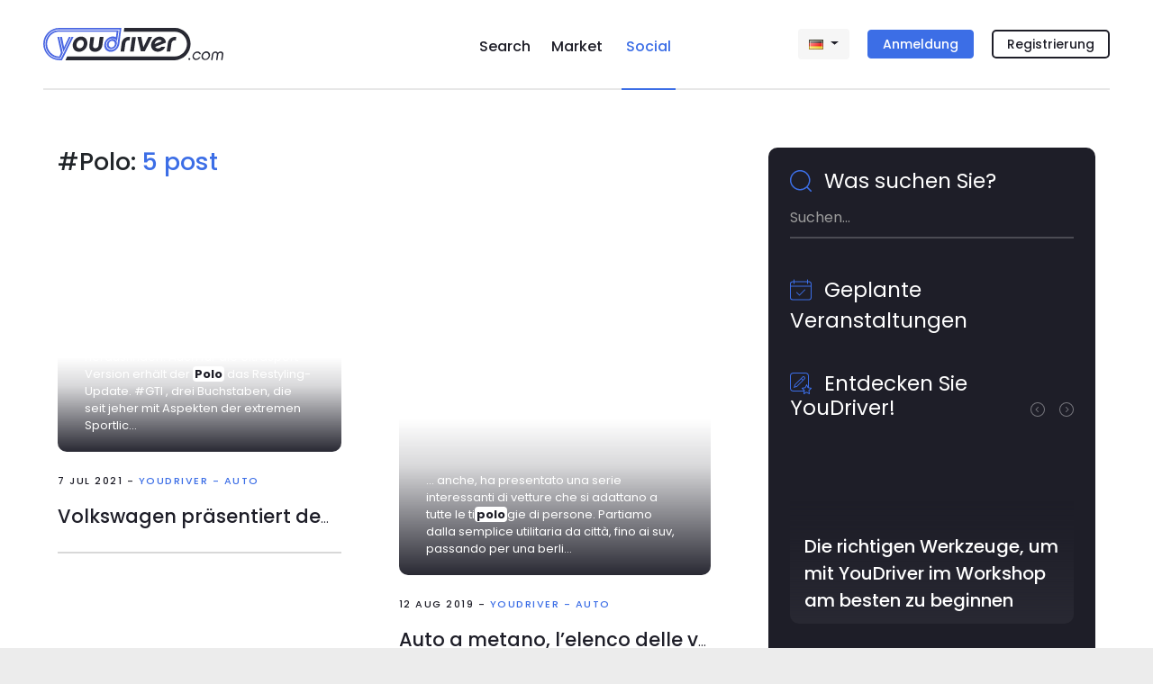

--- FILE ---
content_type: text/html; charset=utf-8
request_url: https://www.youdriver.com/de/social/search-posts/Polo/
body_size: 26311
content:


<!DOCTYPE html>
<html lang="de" class="complete-footer">
<head>
    <meta charset="utf-8">
    
    

    <link rel="shortcut icon" type="image/x-icon" class="w-100" href="/static/core/img/favicon-social.png"/>


    

    <title>#Polo: 5 post - YouDriver.com</title>
    <meta http-equiv="X-UA-Compatible" content="IE=edge">
    <meta name="format-detection" content="telephone=no">
    <meta name="viewport" content="width=device-width, initial-scale=1, shrink-to-fit=no">
    <meta name="description" content="Tutte le notizie e gli aggiornamenti sul tema '#Polo' pubblicati su YouDriver Social, la più grande community dedicata al mondo dei motori.">
    <meta name="author" content="YouDriver.com">

    
    


    
    
    <link rel="alternate" hreflang="it" href="https://www.youdriver.com/social/search-posts/Polo/" />
    <link rel="alternate" hreflang="en" href="https://www.youdriver.com/en/social/search-posts/Polo/" />
    <link rel="alternate" hreflang="fr" href="https://www.youdriver.com/fr/social/search-posts/Polo/" />
    <link rel="alternate" hreflang="es" href="https://www.youdriver.com/es/social/search-posts/Polo/" />
    <link rel="alternate" hreflang="pt" href="https://www.youdriver.com/pt/social/search-posts/Polo/" />
    <link rel="alternate" hreflang="hr" href="https://www.youdriver.com/hr/social/search-posts/Polo/" />
    

    <meta property="og:type" content="website" />
    <meta property="og:title" content="#Polo: 5 post - YouDriver Social"/>
    <meta property="og:description" content="Tutte le notizie e gli aggiornamenti sul tema '#Polo' pubblicati su YouDriver Social, la più grande community dedicata al mondo dei motori."/>
    <meta property="og:url" content="https://www.youdriver.com/de/social/search-posts/Polo/"/>
    <meta property="og:image" content="https://www.youdriver.com/static/core/img/workshop-red-logo.jpg"/>
    <meta property="og:image:width" content="900"/>
    <meta property="og:image:height" content="500"/>
    <meta property="og:video" content=""/>
    <meta property="og:video:width" content="400" />
    <meta property="og:video:height" content="300" />


    <link rel="preconnect" href="https://fonts.googleapis.com" crossorigin />
    <link rel="preconnect" href="https://fonts.gstatic.com" crossorigin />
    <link rel="preconnect" href="https://connect.facebook.net" crossorigin />
    <link rel="dns-prefetch" href="https://youdriver.s3.amazonaws.com" />
    <link rel="dns-prefetch" href="https://www.google-analytics.com" />
    <link rel="dns-prefetch" href="https://connect.facebook.net" />
    <link rel="dns-prefetch" href="https://fonts.googleapis.com" />
    <link rel="dns-prefetch" href="https://maps.googleapis.com" />
    <link rel="dns-prefetch" href="https://maps.gstatic.com" />
    
 
    <!-- base css -->
    <link rel="stylesheet" href="/static/cache/css/output.a3b93cad6fec.css" type="text/css" />

    <link rel="preload" as="style" href="https://fonts.googleapis.com/css2?family=Poppins:ital,wght@0,400;0,500;0,700;1,400;1,500;1,700&display=swap" crossorigin />
    <link rel="stylesheet" href="https://fonts.googleapis.com/css2?family=Poppins:ital,wght@0,400;0,500;0,700;1,400;1,500;1,700&display=swap" />

    
    <!-- social css -->
    <link rel="stylesheet" href="/static/cache/css/output.36fcc7b07bf2.css" type="text/css" />
    
    
    


    
    <style>
    .select2-container--default .select2-results > .select2-results__options {max-height: 170px !important}
    .google-auto-placed {margin-top:15px; margin-bottom:15px}
    .page-change-layer {
        position: fixed;
        z-index: 99999;
        top: 0;
        right: 0;
        bottom: 0;
        left: 0;
        background: #ffffffe0;
        display: none;
    }
    .page-change-layer .lds-ellipsis {margin-top: 46vh;}
    .d-none-soft {display:none}
    </style>

    
        <meta name="theme-color" content="#1e1e28">
    

    <script>window.page_pro=false;</script>
    

    

<script>
function ydServerComm(event)
{
    if( typeof jQuery != 'function' )
        setTimeout(ydServerComm, 1000);  // tarare tempo!
    else
        $.ajax({
            type: 'POST',
            url: '/de/api/v1/webapp/',
            headers: {'X-CSRFToken': YD.Forms.getCookie('csrftoken')},
            data: event.data.param,
        }).done(function (data) {
            console.log('##### done: ' + data.status);
            if( data.status == 200 )
            {
                if( data.notifCount )
                    window.ydNotificationsCounter = data.notifCount;
                ydSendMessage(data.action);
            }
        })
        .fail(function (data) {
            console.log('##### fail', data);
        });
}
function ydReceiveMessage(event)
{
    try{
        console.log('*** PAGE receiveMessage', event ? JSON.stringify(event).substr(0,120) : '');
        if( event.data.senderType == 'app' )
        {
            window.isApp = true;
            $('#cookie-bar').hide();
            try{
                Cookies.set('cb-enabled', 'accepted', {expires: 86400*365, sameSite: 'none', secure: true});
            }catch(e){/*Cookies potrebbe non essere ancora disponibile*/}
            $('.mobile-app-hide').remove();
            $('.btn-open-comparing-label').parent().remove();
            if( navigator.userAgent.match(/iPhone|iPad|iPod/i) )
            {
                $('.ios-app-hide').hide();
                $('.ios-app-show').removeClass('d-none');
                $('.filter-dialog').css('transition', 'none');
            }
            //console.log('############# ' + JSON.stringify(event.data));

        
            try{
                if( event.data.param.u && event.data.param.p )
                {
                    $('#id_login').val(event.data.param.u).addClass('not-empty');
                    $('#id_password').val(event.data.param.p).addClass('not-empty');
                    $('#id_login-1').val(event.data.param.u).addClass('not-empty');
                    $('#id_password-1').val(event.data.param.p).addClass('not-empty');
                    if( event.data.param.gologin )
                    {   // login automatico
                        console.log('>>> go auto login');
                        if( Cookies.get('next2') )
                            $('#next').val(Cookies.get('next2'));
                        if( $('#form-login-in-page').length > 0 )
                            $('#form-login-in-page').submit();
                        else
                            $('#form-login-modal').submit();
                    }
                }
            }catch(e){console.log('ERROR ydReceiveMessage() (u,p)', e);}
        

            if( event.data.param.opid )
            {   // l'app ha comunicato l'id operatore
                window.operator_current = parseInt(event.data.param.opid);
                set_operator_name(event.data.action == 'got-id');  // se è una chiamata got-id, evita di rifarla dentro set_operator_name()
            }

            if( event.data.action == 'assistant-open' && typeof aiChat != 'undefined' )
                aiChat.openChat();

            if( event.data.action == 'screensize' )
            {
                window.appScreenWidth = event.data.param.width;
                window.appScreenHeight = event.data.param.height;
                if( typeof aiChat != 'undefined' )
                    aiChat.setScreenSize(event.data.param.width, event.data.param.height);
            }


            document.cookie = 'app=' + escape(event.data.sender);
        }
    }catch(e){console.log('ERROR ydReceiveMessage()', e); /*if(isApp)alert(e)*/}
}
function ydSendMessage(action, params)
{
    console.log('*** PAGE sendMessage', action, params ? JSON.stringify(params).substr(0,120) : '');
    try
    {
        if(window != window.top)
        {
            var pageHeight = 1234; try{pageHeight=document.documentElement.scrollHeight;}catch(e){}
            window.top.postMessage({sender: 'youdriver.com', senderType: 'webpage', action: action, url: window.location.href, 
                notifCount: window.ydNotificationsCounter, logged: false,
                pageHeight: pageHeight,
                params: params || {}}, '*');
        }
    }catch(e){}
}

window.isApp = false;
try{
window.isApp = document.cookie.indexOf(' app=') >= 0 || window.location.href.indexOf('app=') > 0;
window.ydNotificationsCounter = '0';
window.addEventListener('message', ydReceiveMessage, false);
window.addEventListener('unload', function(){ydSendMessage('unload');}, false);
ydSendMessage('load');
}catch(e){}
</script>


<script>
var YD = window.YD || {};
YD.Language = {current: 'de', user: '', browser: '', url: {}, ask: false};

YD.Language.url.it = 'https://www.youdriver.com/social/search-posts/Polo/';
YD.Language.url.en = 'https://www.youdriver.com/en/social/search-posts/Polo/';
YD.Language.url.fr = 'https://www.youdriver.com/fr/social/search-posts/Polo/';
YD.Language.url.de = 'https://www.youdriver.com/de/social/search-posts/Polo/';
YD.Language.url.es = 'https://www.youdriver.com/es/social/search-posts/Polo/';
YD.Language.url.pt = 'https://www.youdriver.com/pt/social/search-posts/Polo/';
YD.Language.url.hr = 'https://www.youdriver.com/hr/social/search-posts/Polo/';


if( !window.isApp && YD.Language.current == 'it' )
try{
    //console.log('****** current lang', YD.Language.current)

    if( YD.Language.user == '' && (p=document.cookie.indexOf(' YD_Language=')) >= 0 )
    {
        lang = document.cookie.substr(p+13, 2).toLowerCase();
        console.log('****** cookie lang', lang, YD.Language.url[lang])
        if( lang != YD.Language.current )
            location.replace(YD.Language.url[lang]);
    }

    else if( navigator.language && (lang=navigator.language.substr(0, 2).toLowerCase()) != YD.Language.current )
    {
        console.log('****** browser lang', navigator.language)
        console.log('show popup!')
        YD.Language.browser = lang;
        YD.Language.ask = true;
    }
}catch(e){}
</script>




<script>
window.a2a_load = true;
</script>
</head>




<body class="navbar-container body-mobile-fixed" data-spy="scroll" data-target=".navbar-collapse" data-finder-wrapper data-finder-scroll-offset="200">




<header class="container p-0">
    
    
        
        

<nav class="navbar-mobile-fixed bg-white container" id="fixed-navbar">

    <div class="navbar navbar-expand">

        


<div class="d-flex d-lg-none mobile-navbar w-100">
    <a class="navbar-item my-auto flex-1 align-left" data-target="#sidebar" data-toggle="collapse" aria-controls="navbarSupportedContent" aria-expanded="false">
        <svg viewBox="0 0 24 24" class="very-small-icon" xmlns="http://www.w3.org/2000/svg">
            <use xlink:href="/static/core/img/hamburger.svg#hamburger"></use>
            <title id="title-m-menu">Menu</title>
        </svg>
    </a>

    <a class="navbar-brand my-auto mx-auto text-center logo-social logo-on-light-bg flex-1" href="/de/social/">
        <svg version="1.1" xmlns="http://www.w3.org/2000/svg" xmlns:xlink="http://www.w3.org/1999/xlink" x="0px" y="0px" viewBox="0 0 150 32.9" xml:space="preserve">
<title>YouDriver.com - Home page</title>
<g id="yd">
<g>
<g>
<g>
<path class="st0" d="M16.2,0C7.3,0,0,7.3,0,16.2c0,9,7.4,16.6,16.2,16.6h2.9L30.8,9.2h-2L18,31.2l0,0v0.1h-1.6
c-8.2,0-14.8-6.6-14.8-14.8v-0.2c0-8.2,6.6-14.8,14.8-14.8h61.4l-0.1,0.7h0l-2,14l0,0c-0.1,1.2-0.6,2.4-1.4,3.4
c-1.3,1.7-3.3,2.7-5.2,2.7c-1.1,0-2.1-0.3-3-0.9c-0.9-0.7-1.5-1.6-1.9-2.7c-0.2-0.6-0.2-1.3-0.2-2l0-0.2
c0.2-1.1,0.6-2.2,1.3-3.1c2.1-2.7,5.8-3.5,8.2-1.7c0.8,0.5,1.3,1.3,1.7,2.2l1.6-11.5H16.3C8.6,2.1,2.2,8.5,2.2,16.3v0.2
c0,7.8,6.3,14.1,14.1,14.1h1.2l2.5-5.1L16.3,9.2h-1.9l3.6,16.1L16.4,29c0,0-0.2,0-0.2,0L16,29C9.4,28.9,3.9,23,3.9,16.2
c0-6.8,5.6-12.4,12.4-12.4h58.5l-0.7,5.6l-0.5-0.2c-0.8-0.3-1.7-0.5-2.6-0.5c-4.3,0-8.2,3.5-8.8,7.9c-0.3,2.1,0.3,4.1,1.5,5.5
c1.2,1.4,3,2.2,5,2.2c4.3,0,8.2-3.5,8.8-7.9l0.1-0.4l1.7-13.4L79.7,0H16.2z"/>
<path class="st0" d="M73.3,12c-0.8-0.5-1.7-0.8-2.6-0.8c-1.7,0-3.5,0.9-4.7,2.4c-0.6,0.8-1.1,1.8-1.2,2.8l0,0.2
c-0.1,0.6,0,1.2,0.1,1.8c0.3,1,0.8,1.8,1.6,2.3c2.1,1.5,5.4,0.8,7.3-1.6c1-1.3,1.4-2.8,1.2-4.3C74.8,13.7,74.2,12.7,73.3,12z
M72.3,18.3c-1.2,1.6-3.2,2-4.5,1c-0.5-0.4-0.8-0.9-1-1.5c-0.1-0.4-0.1-0.8-0.1-1.2c0,0,0-0.1,0-0.1c0,0,0,0,0,0c0,0,0,0,0,0
c0.1-0.6,0.3-1.2,0.7-1.8c1.2-1.6,3.2-2,4.5-1C73.3,14.7,73.5,16.7,72.3,18.3z"/>
</g>
<polygon class="st0" points="19.1,9.2 17,9.2 20.5,24.5 28,9.2 26.1,9.2 21.2,19.6"/>
</g>
</g>
</g>
<g id="logo">
<g>
<path class="st1" d="M134.1,0.1H82.6l-0.5,3.7h51.9c6.9,0,12.5,5.6,12.5,12.5c0,7-5.7,12.8-12.5,12.8H24.4l-1.8,3.7h111.4
c8.9,0,16.2-7.6,16.2-16.5S143,0.1,134.1,0.1z"/>
<path class="st1" d="M41.4,9.4c-0.8-0.4-1.8-0.6-2.8-0.6c-1,0-2,0.2-3,0.6c-0.9,0.4-1.8,0.9-2.6,1.6c-0.8,0.7-1.4,1.5-1.9,2.5
c-0.5,0.9-0.9,2-1,3.1c-0.2,1.1-0.1,2.1,0.2,3.1c0.3,0.9,0.7,1.7,1.2,2.4c0.6,0.7,1.3,1.2,2.1,1.6c0.8,0.4,1.8,0.6,2.8,0.6
c1,0,2-0.2,3-0.6c0.9-0.4,1.8-0.9,2.6-1.6c0.8-0.7,1.4-1.5,1.9-2.4c0.5-0.9,0.9-2,1-3.1c0.2-1.1,0.1-2.1-0.2-3.1
c-0.3-0.9-0.7-1.8-1.2-2.5C43,10.4,42.3,9.8,41.4,9.4z M41.2,16.6c-0.1,0.6-0.3,1.2-0.5,1.7c-0.3,0.5-0.6,0.9-1,1.3
c-0.4,0.4-0.8,0.7-1.3,0.8c-0.5,0.2-0.9,0.3-1.4,0.3c-0.5,0-0.9-0.1-1.4-0.3c-0.4-0.2-0.8-0.5-1-0.8c-0.3-0.4-0.5-0.8-0.6-1.3
c-0.1-0.5-0.1-1.1,0-1.7c0.1-0.6,0.3-1.2,0.5-1.7c0.3-0.5,0.6-1,1-1.4c0.4-0.4,0.8-0.7,1.3-0.9c0.5-0.2,1-0.3,1.5-0.3
c0.5,0,0.9,0.1,1.4,0.3c0.4,0.2,0.8,0.5,1,0.9c0.3,0.4,0.5,0.8,0.6,1.4C41.3,15.4,41.3,16,41.2,16.6z"/>
<path class="st1" d="M51.9,9.3h-3.8L47,17.7c-0.1,1-0.1,1.9,0.1,2.6c0.2,0.8,0.5,1.5,1,2.1c0.5,0.6,1.1,1,1.9,1.4
c0.8,0.3,1.7,0.5,2.7,0.5c1,0,1.9-0.2,2.8-0.5c0.9-0.3,1.6-0.8,2.3-1.4c0.7-0.6,1.2-1.3,1.6-2.1c0.4-0.8,0.7-1.7,0.8-2.6l1.2-8.5
h-3.8l-1.2,8.6c-0.1,0.8-0.5,1.5-1.1,2c-0.6,0.5-1.3,0.8-2.2,0.8c-0.6,0-1.1-0.1-1.4-0.3c-0.3-0.2-0.6-0.5-0.7-0.8
c-0.1-0.3-0.2-0.6-0.2-0.9c0-0.3,0-0.6,0-0.8L51.9,9.3z"/>
<polygon class="st1" points="94.4,9.3 90.6,9.3 88.5,23.9 92.3,23.9 		"/>
<path class="st1" d="M124.4,12.4c-0.3-0.8-0.8-1.4-1.4-1.9c-0.6-0.5-1.2-0.9-2-1.2c-0.8-0.3-1.6-0.4-2.4-0.4c-1,0-2,0.2-3,0.6
c-1,0.4-1.8,1-2.6,1.7c-0.8,0.7-1.4,1.5-2,2.4c-0.5,0.9-0.9,1.9-1,3c-0.1,1.1-0.1,2.1,0.2,3c0.3,0.9,0.7,1.7,1.3,2.4
c0.6,0.7,1.3,1.2,2.2,1.6c0.9,0.4,1.8,0.6,2.8,0.6c1.8,0,3.4-0.5,4.8-1.4c1.4-0.9,2.4-2.1,3-3.6h-4c-0.4,0.6-0.9,1-1.5,1.3
c-0.6,0.3-1.2,0.4-1.8,0.4c-0.6,0-1.2-0.1-1.7-0.4c-0.5-0.3-0.9-0.7-1.2-1.2l11-4.4C124.9,14.1,124.7,13.2,124.4,12.4z
M113.5,16.4c0.1-0.6,0.3-1.2,0.6-1.7c0.3-0.5,0.6-1,1-1.3c0.4-0.4,0.9-0.7,1.4-0.9c0.5-0.2,1-0.3,1.6-0.3c0.6,0,1.1,0.1,1.6,0.3
c0.5,0.2,0.8,0.6,1.1,1L113.5,16.4z"/>
<path class="st1" d="M82.5,24l1.2-8.4c0.1-1,0.6-1.8,1.4-2.4c0.8-0.6,1.8-0.7,2.9-0.5l0.5-3.5c-1.2-0.2-2.3-0.1-3.3,0.2
c-1,0.3-1.9,0.7-2.6,1.3c-0.7,0.6-1.3,1.3-1.8,2.2c-0.5,0.8-0.8,1.8-0.9,2.8L78.8,24H82.5z"/>
<path class="st1" d="M132.2,13.2c0.8-0.6,1.8-0.7,2.9-0.5l0.5-3.5c-1.2-0.2-2.3-0.1-3.3,0.2c-1,0.3-1.9,0.7-2.6,1.3
c-0.7,0.6-1.3,1.3-1.8,2.2c-0.5,0.8-0.8,1.8-0.9,2.8l-1.2,8.4h3.7l1.2-8.4C130.9,14.5,131.4,13.7,132.2,13.2z"/>
<polygon class="st1" points="102,19.6 99.9,9.2 96,9.2 99.5,23.8 103.5,23.8 111,9.2 107.2,9.2 		"/>
</g>
</g>
</svg>
    </a>


    <a class="text-right flex-1 align-self-center" data-toggle="modal" data-target="#login-modal" href="#accedi">
        <div class="very-small-icon float-right d-inline-block">
            <svg viewBox="0 0 24 24" xmlns="http://www.w3.org/2000/svg">
                <use xlink:href="/static/core/img/user2.svg#user"></use>
                <title id="title-user-login">Login</title>
            </svg>
        </div>
    </a>

</div>

        <!-- Desktop -->
        

<div class="flex-layout-lg d-none d-lg-flex">

    <div class="flex-item align-self-center">
        <a class="navbar-brand logo-social logo-on-light-bg" href="/de/social/">
            <svg version="1.1" xmlns="http://www.w3.org/2000/svg" xmlns:xlink="http://www.w3.org/1999/xlink" x="0px" y="0px" viewBox="0 0 183.6 32.9" xml:space="preserve">
<title>YouDriver.com - Home page</title>
<g id="yd">
<g>
<g>
<g>
<path class="st0" d="M16.2,0C7.3,0,0,7.3,0,16.2c0,9,7.4,16.6,16.2,16.6h2.9L30.8,9.2h-2L18,31.2l0,0v0.1h-1.6
c-8.2,0-14.8-6.6-14.8-14.8v-0.2c0-8.2,6.6-14.8,14.8-14.8h61.4l-0.1,0.7h0l-2,14l0,0c-0.1,1.2-0.6,2.4-1.4,3.4
c-1.3,1.7-3.3,2.7-5.2,2.7c-1.1,0-2.1-0.3-3-0.9c-0.9-0.7-1.5-1.6-1.9-2.7c-0.2-0.6-0.2-1.3-0.2-2l0-0.2
c0.2-1.1,0.6-2.2,1.3-3.1c2.1-2.7,5.8-3.5,8.2-1.7c0.8,0.5,1.3,1.3,1.7,2.2l1.6-11.5H16.3C8.6,2.1,2.2,8.5,2.2,16.3v0.2
c0,7.8,6.3,14.1,14.1,14.1h1.2l2.5-5.1L16.3,9.2h-1.9l3.6,16.1L16.4,29c0,0-0.2,0-0.2,0L16,29C9.4,28.9,3.9,23,3.9,16.2
c0-6.8,5.6-12.4,12.4-12.4h58.5l-0.7,5.6l-0.5-0.2c-0.8-0.3-1.7-0.5-2.6-0.5c-4.3,0-8.2,3.5-8.8,7.9c-0.3,2.1,0.3,4.1,1.5,5.5
c1.2,1.4,3,2.2,5,2.2c4.3,0,8.2-3.5,8.8-7.9l0.1-0.4l1.7-13.4L79.7,0H16.2z"/>
<path class="st0" d="M73.3,12c-0.8-0.5-1.7-0.8-2.6-0.8c-1.7,0-3.5,0.9-4.7,2.4c-0.6,0.8-1.1,1.8-1.2,2.8l0,0.2
c-0.1,0.6,0,1.2,0.1,1.8c0.3,1,0.8,1.8,1.6,2.3c2.1,1.5,5.4,0.8,7.3-1.6c1-1.3,1.4-2.8,1.2-4.3C74.8,13.7,74.2,12.7,73.3,12z
M72.3,18.3c-1.2,1.6-3.2,2-4.5,1c-0.5-0.4-0.8-0.9-1-1.5c-0.1-0.4-0.1-0.8-0.1-1.2c0,0,0-0.1,0-0.1c0,0,0,0,0,0c0,0,0,0,0,0
c0.1-0.6,0.3-1.2,0.7-1.8c1.2-1.6,3.2-2,4.5-1C73.3,14.7,73.5,16.7,72.3,18.3z"/>
</g>
<polygon class="st0" points="19.1,9.2 17,9.2 20.5,24.5 28,9.2 26.1,9.2 21.2,19.6"/>
</g>
</g>
</g>
<g id="logo">
<g>
<circle class="st1" cx="148.9" cy="31.6" r="1"/>
<path class="st1" d="M153.9,27.2c0.2-0.4,0.5-0.7,0.8-1c0.3-0.3,0.6-0.5,1-0.7c0.4-0.2,0.8-0.2,1.2-0.2c0.6,0,1,0.1,1.4,0.4
c0.4,0.3,0.7,0.6,0.9,1.1h1.5c-0.1-0.4-0.2-0.8-0.4-1.2c-0.2-0.3-0.5-0.6-0.8-0.9c-0.3-0.2-0.7-0.4-1.1-0.6
c-0.4-0.1-0.8-0.2-1.3-0.2c-0.6,0-1.2,0.1-1.7,0.4c-0.6,0.2-1.1,0.6-1.5,0.9c-0.4,0.4-0.8,0.9-1.1,1.4c-0.3,0.5-0.5,1.1-0.6,1.7
c-0.1,0.6-0.1,1.2,0.1,1.7c0.2,0.5,0.4,1,0.7,1.4c0.3,0.4,0.7,0.7,1.2,0.9c0.5,0.2,1,0.3,1.6,0.3c1,0,1.9-0.3,2.6-0.8
c0.8-0.5,1.4-1.2,1.8-2h-1.5c-0.3,0.5-0.7,0.8-1.2,1.1c-0.5,0.3-1,0.4-1.6,0.4c-0.4,0-0.8-0.1-1.1-0.2c-0.3-0.2-0.6-0.4-0.8-0.7
c-0.2-0.3-0.4-0.6-0.5-1c-0.1-0.4-0.1-0.8-0.1-1.2C153.5,27.9,153.7,27.5,153.9,27.2z"/>
<path class="st1" d="M169.2,25.2c-0.3-0.4-0.7-0.7-1.2-1c-0.5-0.2-1.1-0.4-1.7-0.4c-0.6,0-1.2,0.1-1.8,0.4c-0.6,0.2-1.1,0.6-1.5,1
c-0.5,0.4-0.8,0.9-1.1,1.4c-0.3,0.5-0.5,1.1-0.6,1.7c-0.1,0.6-0.1,1.2,0.1,1.7c0.1,0.5,0.4,1,0.7,1.4c0.3,0.4,0.7,0.7,1.2,0.9
c0.5,0.2,1,0.3,1.7,0.3c0.6,0,1.2-0.1,1.8-0.3c0.6-0.2,1.1-0.5,1.5-0.9c0.4-0.4,0.8-0.9,1.1-1.4c0.3-0.5,0.5-1.1,0.6-1.7
c0.1-0.6,0.1-1.2-0.1-1.7C169.8,26.1,169.6,25.7,169.2,25.2z M168.6,28.4c-0.1,0.4-0.2,0.8-0.4,1.2c-0.2,0.4-0.5,0.7-0.8,1
c-0.3,0.3-0.7,0.5-1,0.7c-0.4,0.2-0.8,0.2-1.2,0.2c-0.4,0-0.8-0.1-1.1-0.2c-0.3-0.2-0.6-0.4-0.8-0.7c-0.2-0.3-0.4-0.6-0.5-1
c-0.1-0.4-0.1-0.8-0.1-1.2c0.1-0.4,0.2-0.8,0.4-1.2c0.2-0.4,0.5-0.7,0.8-1c0.3-0.3,0.6-0.5,1-0.7c0.4-0.2,0.8-0.2,1.2-0.2
c0.4,0,0.8,0.1,1.1,0.2c0.3,0.2,0.6,0.4,0.8,0.7c0.2,0.3,0.4,0.6,0.5,1C168.6,27.6,168.7,28,168.6,28.4z"/>
<path class="st1" d="M183.5,25.9c-0.1-0.4-0.3-0.7-0.5-1c-0.2-0.3-0.6-0.5-0.9-0.7c-0.4-0.2-0.8-0.2-1.3-0.2
c-0.6,0-1.1,0.1-1.6,0.4c-0.5,0.2-0.9,0.6-1.2,1c-0.2-0.4-0.5-0.8-0.9-1c-0.4-0.3-0.9-0.4-1.5-0.4c-0.5,0-1,0.1-1.4,0.2
c-0.4,0.2-0.8,0.4-1.1,0.7c-0.3,0.3-0.6,0.6-0.8,1c-0.2,0.4-0.4,0.8-0.4,1.3l-0.8,5.4h1.4l0.8-5.4c0.1-0.6,0.3-1,0.7-1.4
c0.4-0.4,0.9-0.5,1.4-0.5c0.6,0,1,0.2,1.3,0.5c0.3,0.4,0.4,0.8,0.3,1.4l-0.8,5.4h1.4l0.8-5.4c0.1-0.6,0.3-1,0.7-1.4
c0.4-0.4,0.9-0.5,1.4-0.5c0.6,0,1,0.2,1.3,0.5c0.3,0.4,0.4,0.8,0.3,1.4l-0.8,5.4h1.4l0.8-5.4C183.6,26.7,183.6,26.3,183.5,25.9z"
/>
<path class="st1" d="M134.1,0.1H82.6l-0.5,3.7h51.9c6.9,0,12.5,5.6,12.5,12.5c0,7-5.7,12.8-12.5,12.8H24.4l-1.8,3.7h111.4
c8.9,0,16.2-7.6,16.2-16.5S143,0.1,134.1,0.1z"/>
<path class="st1" d="M41.4,9.4c-0.8-0.4-1.8-0.6-2.8-0.6c-1,0-2,0.2-3,0.6c-0.9,0.4-1.8,0.9-2.6,1.6c-0.8,0.7-1.4,1.5-1.9,2.5
c-0.5,0.9-0.9,2-1,3.1c-0.2,1.1-0.1,2.1,0.2,3.1c0.3,0.9,0.7,1.7,1.2,2.4c0.6,0.7,1.3,1.2,2.1,1.6c0.8,0.4,1.8,0.6,2.8,0.6
c1,0,2-0.2,3-0.6c0.9-0.4,1.8-0.9,2.6-1.6c0.8-0.7,1.4-1.5,1.9-2.4c0.5-0.9,0.9-2,1-3.1c0.2-1.1,0.1-2.1-0.2-3.1
c-0.3-0.9-0.7-1.8-1.2-2.5C43,10.4,42.3,9.8,41.4,9.4z M41.2,16.6c-0.1,0.6-0.3,1.2-0.5,1.7c-0.3,0.5-0.6,0.9-1,1.3
c-0.4,0.4-0.8,0.7-1.3,0.8c-0.5,0.2-0.9,0.3-1.4,0.3c-0.5,0-0.9-0.1-1.4-0.3c-0.4-0.2-0.8-0.5-1-0.8c-0.3-0.4-0.5-0.8-0.6-1.3
c-0.1-0.5-0.1-1.1,0-1.7c0.1-0.6,0.3-1.2,0.5-1.7c0.3-0.5,0.6-1,1-1.4c0.4-0.4,0.8-0.7,1.3-0.9c0.5-0.2,1-0.3,1.5-0.3
c0.5,0,0.9,0.1,1.4,0.3c0.4,0.2,0.8,0.5,1,0.9c0.3,0.4,0.5,0.8,0.6,1.4C41.3,15.4,41.3,16,41.2,16.6z"/>
<path class="st1" d="M51.9,9.3h-3.8L47,17.7c-0.1,1-0.1,1.9,0.1,2.6c0.2,0.8,0.5,1.5,1,2.1c0.5,0.6,1.1,1,1.9,1.4
c0.8,0.3,1.7,0.5,2.7,0.5c1,0,1.9-0.2,2.8-0.5c0.9-0.3,1.6-0.8,2.3-1.4c0.7-0.6,1.2-1.3,1.6-2.1c0.4-0.8,0.7-1.7,0.8-2.6l1.2-8.5
h-3.8l-1.2,8.6c-0.1,0.8-0.5,1.5-1.1,2c-0.6,0.5-1.3,0.8-2.2,0.8c-0.6,0-1.1-0.1-1.4-0.3c-0.3-0.2-0.6-0.5-0.7-0.8
c-0.1-0.3-0.2-0.6-0.2-0.9c0-0.3,0-0.6,0-0.8L51.9,9.3z"/>
<polygon class="st1" points="94.4,9.3 90.6,9.3 88.5,23.9 92.3,23.9 		"/>
<path class="st1" d="M124.4,12.4c-0.3-0.8-0.8-1.4-1.4-1.9c-0.6-0.5-1.2-0.9-2-1.2c-0.8-0.3-1.6-0.4-2.4-0.4c-1,0-2,0.2-3,0.6
c-1,0.4-1.8,1-2.6,1.7c-0.8,0.7-1.4,1.5-2,2.4c-0.5,0.9-0.9,1.9-1,3c-0.1,1.1-0.1,2.1,0.2,3c0.3,0.9,0.7,1.7,1.3,2.4
c0.6,0.7,1.3,1.2,2.2,1.6c0.9,0.4,1.8,0.6,2.8,0.6c1.8,0,3.4-0.5,4.8-1.4c1.4-0.9,2.4-2.1,3-3.6h-4c-0.4,0.6-0.9,1-1.5,1.3
c-0.6,0.3-1.2,0.4-1.8,0.4c-0.6,0-1.2-0.1-1.7-0.4c-0.5-0.3-0.9-0.7-1.2-1.2l11-4.4C124.9,14.1,124.7,13.2,124.4,12.4z
M113.5,16.4c0.1-0.6,0.3-1.2,0.6-1.7c0.3-0.5,0.6-1,1-1.3c0.4-0.4,0.9-0.7,1.4-0.9c0.5-0.2,1-0.3,1.6-0.3c0.6,0,1.1,0.1,1.6,0.3
c0.5,0.2,0.8,0.6,1.1,1L113.5,16.4z"/>
<path class="st1" d="M82.5,24l1.2-8.4c0.1-1,0.6-1.8,1.4-2.4c0.8-0.6,1.8-0.7,2.9-0.5l0.5-3.5c-1.2-0.2-2.3-0.1-3.3,0.2
c-1,0.3-1.9,0.7-2.6,1.3c-0.7,0.6-1.3,1.3-1.8,2.2c-0.5,0.8-0.8,1.8-0.9,2.8L78.8,24H82.5z"/>
<path class="st1" d="M132.2,13.2c0.8-0.6,1.8-0.7,2.9-0.5l0.5-3.5c-1.2-0.2-2.3-0.1-3.3,0.2c-1,0.3-1.9,0.7-2.6,1.3
c-0.7,0.6-1.3,1.3-1.8,2.2c-0.5,0.8-0.8,1.8-0.9,2.8l-1.2,8.4h3.7l1.2-8.4C130.9,14.5,131.4,13.7,132.2,13.2z"/>
<polygon class="st1" points="102,19.6 99.9,9.2 96,9.2 99.5,23.8 103.5,23.8 111,9.2 107.2,9.2 		"/>
</g>
</g>
</svg>
        </a>
    </div>

    <div class="collapse navbar-collapse flex-item">
        <ul class="navbar-nav  mx-auto d-none d-lg-flex">
            <li class="nav-item ">
                <a class="nav-link" href="/de/">Search</a>
                
            </li>
            <li class="nav-item ">
                <a class="nav-link" href="/de/market/">Market</a>
                
            </li>
            <li class="nav-item active">
                <a class="nav-link" href="/de/social/">Social</a>
                <div class="current-section"></div>
            </li>
            
        </ul>
    </div>

    <div class="flex-item align-self-center">
        
            <ul class="nav navbar-nav d-inline-block mr-3 btn btn-language btn-light">
                
                
                
                <li class="dropdown">
                  <a href="#" class="dropdown-toggle" data-toggle="dropdown"><img src="/static/core/img/flags/de.png" width="16" height="11" alt="de" />&nbsp;<span class="caret"></span></a>
                  <ul class="dropdown-menu language-list" role="menu" id="language-list">
                    
                        
                        <li class="px-3 py-2">
                          <a href="/social/search-posts/Polo/" class="text-smaller text-uppercase" data-lang="it">
                            <img src="/static/core/img/flags/it.png" class="mr-1" width="16" height="11" alt="it" />
                            italiano
                            
                          </a>
                        </li>
                        
                    
                        
                        <li class="px-3 py-2">
                          <a href="/en/social/search-posts/Polo/" class="text-smaller text-uppercase" data-lang="en">
                            <img src="/static/core/img/flags/en.png" class="mr-1" width="16" height="11" alt="en" />
                            English
                            
                          </a>
                        </li>
                        
                    
                        
                        <li class="px-3 py-2">
                          <a href="/fr/social/search-posts/Polo/" class="text-smaller text-uppercase" data-lang="fr">
                            <img src="/static/core/img/flags/fr.png" class="mr-1" width="16" height="11" alt="fr" />
                            français
                            
                          </a>
                        </li>
                        
                    
                        
                        <li class="px-3 py-2">
                          <a href="/de/social/search-posts/Polo/" class="text-smaller text-uppercase" data-lang="de">
                            <img src="/static/core/img/flags/de.png" class="mr-1" width="16" height="11" alt="de" />
                            Deutsch
                            <i class="fa fa-check-circle ml-2" aria-hidden="true"></i>
                          </a>
                        </li>
                        
                    
                        
                    
                        
                    
                        
                    
                  </ul>
                </li>
            </ul>
            <a class="btn btn-new btn-primary mr-3" data-toggle="modal" data-target="#login-modal" href="#accedi">Anmeldung</a>
            <a class="btn btn-new btn-new-outline btn-outline-secondary" href="/de/accounts/new/">Registrierung</a>
        
    </div>

</div>

    </div>

</nav>
    

    
</header>

<div class="sticky-wrapper">
    
    
        
        
<!-- Sidebar -->
<div class="sidebar-overlay" id="sidebar-overlay" data-toggle="collapse" data-target="#sidebar" data-parent="#sidebar" aria-expanded="false">
</div>
<div class="collapse sidebar" id="sidebar">
    <div class="header">
        <div class="media mb-4 w-100">
            <a class="navbar-brand logo-social logo-on-dark-bg media-body my-auto" data-target="#sidebar" data-toggle="collapse" aria-controls="navbarSupportedContent" aria-expanded="false">
                <!-- Generator: Adobe Illustrator 21.1.0, SVG Export Plug-In . SVG Version: 6.00 Build 0)  -->
<svg version="1.1" xmlns="http://www.w3.org/2000/svg" xmlns:xlink="http://www.w3.org/1999/xlink" x="0px" y="0px"
     viewBox="0 0 183.6 32.9" style="enable-background:new 0 0 183.6 32.9; height:28px;" xml:space="preserve">
   <g id="yd">
    <g>
        <g>
            <g>
                <path class="st0" d="M16.2,0C7.3,0,0,7.3,0,16.2c0,9,7.4,16.6,16.2,16.6h2.9L30.8,9.2h-2L18,31.2l0,0v0.1h-1.6
                    c-8.2,0-14.8-6.6-14.8-14.8v-0.2c0-8.2,6.6-14.8,14.8-14.8h61.4l-0.1,0.7h0l-2,14l0,0c-0.1,1.2-0.6,2.4-1.4,3.4
                    c-1.3,1.7-3.3,2.7-5.2,2.7c-1.1,0-2.1-0.3-3-0.9c-0.9-0.7-1.5-1.6-1.9-2.7c-0.2-0.6-0.2-1.3-0.2-2l0-0.2
                    c0.2-1.1,0.6-2.2,1.3-3.1c2.1-2.7,5.8-3.5,8.2-1.7c0.8,0.5,1.3,1.3,1.7,2.2l1.6-11.5H16.3C8.6,2.1,2.2,8.5,2.2,16.3v0.2
                    c0,7.8,6.3,14.1,14.1,14.1h1.2l2.5-5.1L16.3,9.2h-1.9l3.6,16.1L16.4,29c0,0-0.2,0-0.2,0L16,29C9.4,28.9,3.9,23,3.9,16.2
                    c0-6.8,5.6-12.4,12.4-12.4h58.5l-0.7,5.6l-0.5-0.2c-0.8-0.3-1.7-0.5-2.6-0.5c-4.3,0-8.2,3.5-8.8,7.9c-0.3,2.1,0.3,4.1,1.5,5.5
                    c1.2,1.4,3,2.2,5,2.2c4.3,0,8.2-3.5,8.8-7.9l0.1-0.4l1.7-13.4L79.7,0H16.2z"/>
                <path class="st0" d="M73.3,12c-0.8-0.5-1.7-0.8-2.6-0.8c-1.7,0-3.5,0.9-4.7,2.4c-0.6,0.8-1.1,1.8-1.2,2.8l0,0.2
                    c-0.1,0.6,0,1.2,0.1,1.8c0.3,1,0.8,1.8,1.6,2.3c2.1,1.5,5.4,0.8,7.3-1.6c1-1.3,1.4-2.8,1.2-4.3C74.8,13.7,74.2,12.7,73.3,12z
                     M72.3,18.3c-1.2,1.6-3.2,2-4.5,1c-0.5-0.4-0.8-0.9-1-1.5c-0.1-0.4-0.1-0.8-0.1-1.2c0,0,0-0.1,0-0.1c0,0,0,0,0,0c0,0,0,0,0,0
                    c0.1-0.6,0.3-1.2,0.7-1.8c1.2-1.6,3.2-2,4.5-1C73.3,14.7,73.5,16.7,72.3,18.3z"/>
            </g>
            <polygon class="st0" points="19.1,9.2 17,9.2 20.5,24.5 28,9.2 26.1,9.2 21.2,19.6 			"/>
        </g>
    </g>
   </g>
   <g id="logo">
    <g>
        <circle class="st1" cx="148.9" cy="31.6" r="1"/>
        <path class="st1" d="M153.9,27.2c0.2-0.4,0.5-0.7,0.8-1c0.3-0.3,0.6-0.5,1-0.7c0.4-0.2,0.8-0.2,1.2-0.2c0.6,0,1,0.1,1.4,0.4
            c0.4,0.3,0.7,0.6,0.9,1.1h1.5c-0.1-0.4-0.2-0.8-0.4-1.2c-0.2-0.3-0.5-0.6-0.8-0.9c-0.3-0.2-0.7-0.4-1.1-0.6
            c-0.4-0.1-0.8-0.2-1.3-0.2c-0.6,0-1.2,0.1-1.7,0.4c-0.6,0.2-1.1,0.6-1.5,0.9c-0.4,0.4-0.8,0.9-1.1,1.4c-0.3,0.5-0.5,1.1-0.6,1.7
            c-0.1,0.6-0.1,1.2,0.1,1.7c0.2,0.5,0.4,1,0.7,1.4c0.3,0.4,0.7,0.7,1.2,0.9c0.5,0.2,1,0.3,1.6,0.3c1,0,1.9-0.3,2.6-0.8
            c0.8-0.5,1.4-1.2,1.8-2h-1.5c-0.3,0.5-0.7,0.8-1.2,1.1c-0.5,0.3-1,0.4-1.6,0.4c-0.4,0-0.8-0.1-1.1-0.2c-0.3-0.2-0.6-0.4-0.8-0.7
            c-0.2-0.3-0.4-0.6-0.5-1c-0.1-0.4-0.1-0.8-0.1-1.2C153.5,27.9,153.7,27.5,153.9,27.2z"/>
        <path class="st1" d="M169.2,25.2c-0.3-0.4-0.7-0.7-1.2-1c-0.5-0.2-1.1-0.4-1.7-0.4c-0.6,0-1.2,0.1-1.8,0.4c-0.6,0.2-1.1,0.6-1.5,1
            c-0.5,0.4-0.8,0.9-1.1,1.4c-0.3,0.5-0.5,1.1-0.6,1.7c-0.1,0.6-0.1,1.2,0.1,1.7c0.1,0.5,0.4,1,0.7,1.4c0.3,0.4,0.7,0.7,1.2,0.9
            c0.5,0.2,1,0.3,1.7,0.3c0.6,0,1.2-0.1,1.8-0.3c0.6-0.2,1.1-0.5,1.5-0.9c0.4-0.4,0.8-0.9,1.1-1.4c0.3-0.5,0.5-1.1,0.6-1.7
            c0.1-0.6,0.1-1.2-0.1-1.7C169.8,26.1,169.6,25.7,169.2,25.2z M168.6,28.4c-0.1,0.4-0.2,0.8-0.4,1.2c-0.2,0.4-0.5,0.7-0.8,1
            c-0.3,0.3-0.7,0.5-1,0.7c-0.4,0.2-0.8,0.2-1.2,0.2c-0.4,0-0.8-0.1-1.1-0.2c-0.3-0.2-0.6-0.4-0.8-0.7c-0.2-0.3-0.4-0.6-0.5-1
            c-0.1-0.4-0.1-0.8-0.1-1.2c0.1-0.4,0.2-0.8,0.4-1.2c0.2-0.4,0.5-0.7,0.8-1c0.3-0.3,0.6-0.5,1-0.7c0.4-0.2,0.8-0.2,1.2-0.2
            c0.4,0,0.8,0.1,1.1,0.2c0.3,0.2,0.6,0.4,0.8,0.7c0.2,0.3,0.4,0.6,0.5,1C168.6,27.6,168.7,28,168.6,28.4z"/>
        <path class="st1" d="M183.5,25.9c-0.1-0.4-0.3-0.7-0.5-1c-0.2-0.3-0.6-0.5-0.9-0.7c-0.4-0.2-0.8-0.2-1.3-0.2
            c-0.6,0-1.1,0.1-1.6,0.4c-0.5,0.2-0.9,0.6-1.2,1c-0.2-0.4-0.5-0.8-0.9-1c-0.4-0.3-0.9-0.4-1.5-0.4c-0.5,0-1,0.1-1.4,0.2
            c-0.4,0.2-0.8,0.4-1.1,0.7c-0.3,0.3-0.6,0.6-0.8,1c-0.2,0.4-0.4,0.8-0.4,1.3l-0.8,5.4h1.4l0.8-5.4c0.1-0.6,0.3-1,0.7-1.4
            c0.4-0.4,0.9-0.5,1.4-0.5c0.6,0,1,0.2,1.3,0.5c0.3,0.4,0.4,0.8,0.3,1.4l-0.8,5.4h1.4l0.8-5.4c0.1-0.6,0.3-1,0.7-1.4
            c0.4-0.4,0.9-0.5,1.4-0.5c0.6,0,1,0.2,1.3,0.5c0.3,0.4,0.4,0.8,0.3,1.4l-0.8,5.4h1.4l0.8-5.4C183.6,26.7,183.6,26.3,183.5,25.9z"
            />
        <path class="st1" d="M134.1,0.1H82.6l-0.5,3.7h51.9c6.9,0,12.5,5.6,12.5,12.5c0,7-5.7,12.8-12.5,12.8H24.4l-1.8,3.7h111.4
            c8.9,0,16.2-7.6,16.2-16.5S143,0.1,134.1,0.1z"/>
        <path class="st1" d="M41.4,9.4c-0.8-0.4-1.8-0.6-2.8-0.6c-1,0-2,0.2-3,0.6c-0.9,0.4-1.8,0.9-2.6,1.6c-0.8,0.7-1.4,1.5-1.9,2.5
            c-0.5,0.9-0.9,2-1,3.1c-0.2,1.1-0.1,2.1,0.2,3.1c0.3,0.9,0.7,1.7,1.2,2.4c0.6,0.7,1.3,1.2,2.1,1.6c0.8,0.4,1.8,0.6,2.8,0.6
            c1,0,2-0.2,3-0.6c0.9-0.4,1.8-0.9,2.6-1.6c0.8-0.7,1.4-1.5,1.9-2.4c0.5-0.9,0.9-2,1-3.1c0.2-1.1,0.1-2.1-0.2-3.1
            c-0.3-0.9-0.7-1.8-1.2-2.5C43,10.4,42.3,9.8,41.4,9.4z M41.2,16.6c-0.1,0.6-0.3,1.2-0.5,1.7c-0.3,0.5-0.6,0.9-1,1.3
            c-0.4,0.4-0.8,0.7-1.3,0.8c-0.5,0.2-0.9,0.3-1.4,0.3c-0.5,0-0.9-0.1-1.4-0.3c-0.4-0.2-0.8-0.5-1-0.8c-0.3-0.4-0.5-0.8-0.6-1.3
            c-0.1-0.5-0.1-1.1,0-1.7c0.1-0.6,0.3-1.2,0.5-1.7c0.3-0.5,0.6-1,1-1.4c0.4-0.4,0.8-0.7,1.3-0.9c0.5-0.2,1-0.3,1.5-0.3
            c0.5,0,0.9,0.1,1.4,0.3c0.4,0.2,0.8,0.5,1,0.9c0.3,0.4,0.5,0.8,0.6,1.4C41.3,15.4,41.3,16,41.2,16.6z"/>
        <path class="st1" d="M51.9,9.3h-3.8L47,17.7c-0.1,1-0.1,1.9,0.1,2.6c0.2,0.8,0.5,1.5,1,2.1c0.5,0.6,1.1,1,1.9,1.4
            c0.8,0.3,1.7,0.5,2.7,0.5c1,0,1.9-0.2,2.8-0.5c0.9-0.3,1.6-0.8,2.3-1.4c0.7-0.6,1.2-1.3,1.6-2.1c0.4-0.8,0.7-1.7,0.8-2.6l1.2-8.5
            h-3.8l-1.2,8.6c-0.1,0.8-0.5,1.5-1.1,2c-0.6,0.5-1.3,0.8-2.2,0.8c-0.6,0-1.1-0.1-1.4-0.3c-0.3-0.2-0.6-0.5-0.7-0.8
            c-0.1-0.3-0.2-0.6-0.2-0.9c0-0.3,0-0.6,0-0.8L51.9,9.3z"/>
        <polygon class="st1" points="94.4,9.3 90.6,9.3 88.5,23.9 92.3,23.9 		"/>
        <path class="st1" d="M124.4,12.4c-0.3-0.8-0.8-1.4-1.4-1.9c-0.6-0.5-1.2-0.9-2-1.2c-0.8-0.3-1.6-0.4-2.4-0.4c-1,0-2,0.2-3,0.6
            c-1,0.4-1.8,1-2.6,1.7c-0.8,0.7-1.4,1.5-2,2.4c-0.5,0.9-0.9,1.9-1,3c-0.1,1.1-0.1,2.1,0.2,3c0.3,0.9,0.7,1.7,1.3,2.4
            c0.6,0.7,1.3,1.2,2.2,1.6c0.9,0.4,1.8,0.6,2.8,0.6c1.8,0,3.4-0.5,4.8-1.4c1.4-0.9,2.4-2.1,3-3.6h-4c-0.4,0.6-0.9,1-1.5,1.3
            c-0.6,0.3-1.2,0.4-1.8,0.4c-0.6,0-1.2-0.1-1.7-0.4c-0.5-0.3-0.9-0.7-1.2-1.2l11-4.4C124.9,14.1,124.7,13.2,124.4,12.4z
             M113.5,16.4c0.1-0.6,0.3-1.2,0.6-1.7c0.3-0.5,0.6-1,1-1.3c0.4-0.4,0.9-0.7,1.4-0.9c0.5-0.2,1-0.3,1.6-0.3c0.6,0,1.1,0.1,1.6,0.3
            c0.5,0.2,0.8,0.6,1.1,1L113.5,16.4z"/>
        <path class="st1" d="M82.5,24l1.2-8.4c0.1-1,0.6-1.8,1.4-2.4c0.8-0.6,1.8-0.7,2.9-0.5l0.5-3.5c-1.2-0.2-2.3-0.1-3.3,0.2
            c-1,0.3-1.9,0.7-2.6,1.3c-0.7,0.6-1.3,1.3-1.8,2.2c-0.5,0.8-0.8,1.8-0.9,2.8L78.8,24H82.5z"/>
        <path class="st1" d="M132.2,13.2c0.8-0.6,1.8-0.7,2.9-0.5l0.5-3.5c-1.2-0.2-2.3-0.1-3.3,0.2c-1,0.3-1.9,0.7-2.6,1.3
            c-0.7,0.6-1.3,1.3-1.8,2.2c-0.5,0.8-0.8,1.8-0.9,2.8l-1.2,8.4h3.7l1.2-8.4C130.9,14.5,131.4,13.7,132.2,13.2z"/>
        <polygon class="st1" points="102,19.6 99.9,9.2 96,9.2 99.5,23.8 103.5,23.8 111,9.2 107.2,9.2 		"/>
    </g>
   </g>
</svg>
            </a>
            <a class="logo-social logo-on-dark-bg float-right my-auto d-block mr-0" data-target="#sidebar" data-toggle="collapse" aria-controls="navbarSupportedContent" aria-expanded="false">
                <svg viewBox="0 0 100 100" class="small-icon fill-white" xmlns="http://www.w3.org/2000/svg">
                    <use xlink:href="/static/core/img/close.svg#close"></use>
                </svg>
            </a>
        </div>

    </div>
    <div class="body list-group card text-left mt-3">
        <a title="Search" href="/de/" class="list-group-item title ">
            <svg viewBox="0 0 16 16" class="very-small-icon fill-dark mr-3" xmlns="http://www.w3.org/2000/svg">
                <use xlink:href="/static/core/img/search2.svg#search2"></use>
            </svg>
            Search
            <svg viewBox="0 0 100 100" class="very-small-icon fil-dark float-right" xmlns="http://www.w3.org/2000/svg">
                <use xlink:href="/static/core/img/arrow-right2.svg#arrow-right2"></use>
            </svg>
        </a>
        <a title="Market" href="/de/market/" class="list-group-item title ">
            <svg viewBox="0 0 24 24" class="very-small-icon fill-dark mr-3" xmlns="http://www.w3.org/2000/svg">
                <use xlink:href="/static/core/img/market-icon.svg#market-icon"></use>
            </svg>
            Market
            <svg viewBox="0 0 100 100" class="very-small-icon fil-dark float-right" xmlns="http://www.w3.org/2000/svg">
                <use xlink:href="/static/core/img/arrow-right2.svg#arrow-right2"></use>
            </svg>
        </a>
        <a title="Social" href="/de/social/" class="list-group-item title active">
            <svg viewBox="0 0 24 24" class="very-small-icon fill-dark mr-3" xmlns="http://www.w3.org/2000/svg">
                <use xlink:href="/static/core/img/social-icon.svg#social-icon"></use>
            </svg>
            Social
            <svg viewBox="0 0 100 100" class="very-small-icon fil-dark float-right" xmlns="http://www.w3.org/2000/svg">
                <use xlink:href="/static/core/img/arrow-right2.svg#arrow-right2"></use>
            </svg>
        </a>
        

        
        <a title="In Officina" href="/de/in-officina/checkin" class="list-group-item title ">
            <svg viewBox="0 0 24 24" class="very-small-icon fill-dark mr-3" xmlns="http://www.w3.org/2000/svg">
                <use xlink:href="/static/core/img/working.svg#working"></use>
            </svg>
            In Officina
            <svg viewBox="0 0 100 100" class="very-small-icon fil-dark float-right" xmlns="http://www.w3.org/2000/svg">
                <use xlink:href="/static/core/img/arrow-right2.svg#arrow-right2"></use>
            </svg>
        </a>
        

        

        

        <a title="FAQ" href="/de/social/faq/" class="list-group-item media title">
            <svg viewBox="0 0 24 24" class="very-small-icon fill-dark mr-3" xmlns="http://www.w3.org/2000/svg">
                <use xlink:href="/static/core/img/faq2.svg#faq2"></use>
            </svg>
            FAQ
            <svg viewBox="0 0 100 100" class="very-small-icon fil-dark float-right" xmlns="http://www.w3.org/2000/svg">
                <use xlink:href="/static/core/img/arrow-right2.svg#arrow-right2"></use>
            </svg>
        </a>

        <a href="#" title="Contattaci" class="list-group-item title suggest-idea-button contact-link" data-toggle="collapse" data-target="#sidebar" data-parent="#sidebar" aria-expanded="false">
            <svg viewBox="0 0 100 100" class="very-small-icon fill-dark mr-3" xmlns="http://www.w3.org/2000/svg">
                <use xlink:href="/static/core/img/mail2.svg#mail2"></use>
            </svg>
            Kontaktieren Sie uns
            <svg viewBox="0 0 100 100" class="very-small-icon fil-dark float-right" xmlns="http://www.w3.org/2000/svg">
                <use xlink:href="/static/core/img/arrow-right2.svg#arrow-right2"></use>
            </svg>
        </a>

        
            <div class="row mt-4">
                <div class="col-6">
                    <a class="btn btn-new btn-primary w-100 login-button" data-login="1" data-toggle="collapse" data-target="#sidebar" data-parent="#sidebar" aria-expanded="false">Anmeldung</a>
                </div>
                <div class="col-6">
                    <a class="btn btn-new btn-new-outline btn-outline-secondary w-100" href="/de/accounts/new/">Registrierung</a>
                </div>
            </div>
        

        <div class="row mt-5">
            <div class="col">
                <ul class="btn btn-language btn-light border">
                    
                    
                    
                    <li class="dropdown">
                      <a href="#" class="dropdown-toggle text-small" data-toggle="dropdown">
                        <img src="/static/core/img/flags/de.png" class="mr-1" width="16" height="11" alt="de" />
                        Sprache ändern
                      </a>
                      <ul class="dropdown-menu language-list" role="menu" id="language-list-sidebar">
                        
                        
                            <li class="px-3 py-2">
                              <a href="/social/search-posts/Polo/" class="text-smaller text-uppercase" data-lang="it">
                                <img src="/static/core/img/flags/it.png" class="mr-1" width="16" height="11" alt="it" />
                                italiano
                                
                              </a>
                            </li>
                        
                        
                        
                            <li class="px-3 py-2">
                              <a href="/en/social/search-posts/Polo/" class="text-smaller text-uppercase" data-lang="en">
                                <img src="/static/core/img/flags/en.png" class="mr-1" width="16" height="11" alt="en" />
                                English
                                
                              </a>
                            </li>
                        
                        
                        
                            <li class="px-3 py-2">
                              <a href="/fr/social/search-posts/Polo/" class="text-smaller text-uppercase" data-lang="fr">
                                <img src="/static/core/img/flags/fr.png" class="mr-1" width="16" height="11" alt="fr" />
                                français
                                
                              </a>
                            </li>
                        
                        
                        
                            <li class="px-3 py-2">
                              <a href="/de/social/search-posts/Polo/" class="text-smaller text-uppercase" data-lang="de">
                                <img src="/static/core/img/flags/de.png" class="mr-1" width="16" height="11" alt="de" />
                                Deutsch
                                <i class="fa fa-check-circle ml-2" aria-hidden="true"></i>
                              </a>
                            </li>
                        
                        
                        
                        
                        
                        
                        
                        
                      </ul>
                    </li>
                </ul>
            </div>
        </div>
        
    </div>
</div>

    

</div>

<main class="">

    <section class="container container-page">
       <div class="row">

            
            <div class="col-12 col-lg-8 order-lg-1 pr-md-5 post-detail">
                <h1 class="page-headline-new mb-2 mb-md-5" id="title-result">
                    #Polo:
                    <span class="text-primary">5 post</span>

                    <a class="d-sm-none float-right px-2 py-1 text-primary border border-primary rounded-lg open-search-tool">
                        Suchen
                    </a>
                    <a class="d-sm-none float-right p-1 bg-primary border border-primary rounded-lg open-search-tool" style="display:none">
                        <svg viewBox="0 0 12 12" class="tiny-icon fill-white" xmlns="http://www.w3.org/2000/svg">
                            <use xlink:href="/static/core/img/circle-close.svg#circle-close"></use>
                        </svg>
                    </a>
                </h1>

                <div class="row">
                    <div class="col-6 pr-md-5" id="post-col-1">
                    </div>
                    <div class="col-6 pl-md-3" id="post-col-2">
                    </div>
                </div>

                <div class="infinite-container">
                    
                        <div class="infinite-item mt-4 mt-md-5">
                            




<a class="post-item-new cursor-pointer pb-2 pb-md-4 mx-auto" href="/de/social/posts/1709/volkswagen-presenta-la-nuova-polo-gti/">
    
    <div class="post-item-new-img" style="background-image:url('https://media.youdriver.com/media/social/posts/40/c431a0ce-753a-4192-b8ba-869e34dbcfde..jpeg.800x600_q85_crop.jpg')">
    
        <div class="post-item-new-img-cover"></div>
        <div class="post-item-new-stats">
            
                <div class="post-item-new-stats-search-result">... Sie uns alle Details gemeinsam herausfinden. Auch für die Ultrasport-Version erhält der <strong><u>Polo</u></strong> das Restyling-Update. #GTI , drei Buchstaben, die seit jeher mit Aspekten der extremen Sportlic...</div>
            
        </div>
        <div class="btn btn-new btn-purple post-item-new-btn">
            <svg viewBox="0 0 16 16" class="tiny-icon-16 mr-2 fill-white" xmlns="http://www.w3.org/2000/svg">
                <use xlink:href="/static/core/img/circle-arrow.svg#circle-arrow"></use>
            </svg>
            Lesen
        </div>
    </div>

    <div class="post-item-new-infoline mt-2 mt-md-4 mb-md-3">
    7 Jul 2021
    - <span class="text-purple">YouDriver - auto</span>
    </div>
    <div class="text-truncate-hidden"><div class="post-item-new-title">Volkswagen präsentiert den neuen Polo GTI</div></div>
</a>

                        </div>
                    
                        <div class="infinite-item mt-4 mt-md-5">
                            




<a class="post-item-new cursor-pointer pb-2 pb-md-4 mx-auto" href="/de/social/posts/780/auto-a-metano-lelenco-delle-vetture-2019/">
    
    <div class="post-item-new-img" style="background-image:url('https://media.youdriver.com/media/social/posts/36/ae9328fe-cb2b-4ca6-95ce-c7ce994c8496..jpg.800x600_q85_crop.jpg')">
    
        <div class="post-item-new-img-cover"></div>
        <div class="post-item-new-stats">
            
                <div class="post-item-new-stats-search-result">... anche, ha presentato una serie interessanti di vetture che si adattano a tutte le ti<strong><u>polo</u></strong>gie di persone. Partiamo dalla semplice utilitaria da città, fino ai suv, passando per una berli...</div>
            
        </div>
        <div class="btn btn-new btn-purple post-item-new-btn">
            <svg viewBox="0 0 16 16" class="tiny-icon-16 mr-2 fill-white" xmlns="http://www.w3.org/2000/svg">
                <use xlink:href="/static/core/img/circle-arrow.svg#circle-arrow"></use>
            </svg>
            Lesen
        </div>
    </div>

    <div class="post-item-new-infoline mt-2 mt-md-4 mb-md-3">
    12 Aug 2019
    - <span class="text-purple">YouDriver - auto</span>
    </div>
    <div class="text-truncate-hidden"><div class="post-item-new-title">Auto a metano, l’elenco delle vetture 2019</div></div>
</a>

                        </div>
                    
                        <div class="infinite-item mt-4 mt-md-5">
                            




<a class="post-item-new cursor-pointer pb-2 pb-md-4 mx-auto" href="/de/social/posts/682/opel-corsa-ecco-i-motori/">
    
    <div class="post-item-new-img" style="background-image:url('https://media.youdriver.com/media/social/posts/36/aeb070d6-22ed-4c67-9316-e49c5cd7d8dc..jpg.800x600_q85_crop.jpg')">
    
        <div class="post-item-new-img-cover"></div>
        <div class="post-item-new-stats">
            
                <div class="post-item-new-stats-search-result">... mese quindi per vedere sulle nostre strade l'ultima nata di casa Opel con diverse ti<strong><u>polo</u></strong>gie di motorizzazioni. Per gli amanti del benzina si potrà avere un tre cilindri 1.2 in versione...</div>
            
        </div>
        <div class="btn btn-new btn-purple post-item-new-btn">
            <svg viewBox="0 0 16 16" class="tiny-icon-16 mr-2 fill-white" xmlns="http://www.w3.org/2000/svg">
                <use xlink:href="/static/core/img/circle-arrow.svg#circle-arrow"></use>
            </svg>
            Lesen
        </div>
    </div>

    <div class="post-item-new-infoline mt-2 mt-md-4 mb-md-3">
    29 Jun 2019
    - <span class="text-purple">YouDriver - auto</span>
    </div>
    <div class="text-truncate-hidden"><div class="post-item-new-title">Opel Corsa, ecco i motori</div></div>
</a>

                        </div>
                    
                        <div class="infinite-item mt-4 mt-md-5">
                            




<a class="post-item-new cursor-pointer pb-2 pb-md-4 mx-auto" href="/de/social/posts/610/la-seat-elettrica-a-20000/">
    
    <div class="post-item-new-img" style="background-image:url('https://media.youdriver.com/media/social/posts/36/641fbfdf-3445-4518-beaa-6b27f2deb6a5..jpg.800x600_q85_crop.jpg')">
    
        <div class="post-item-new-img-cover"></div>
        <div class="post-item-new-stats">
            
                <div class="post-item-new-stats-search-result">... che Volkswagen non è semplicemente il marchio di #Golf e altri modelli di successo come #<strong><u>Polo</u></strong> e #Passat, ma anche è un brand internazionale e capogruppo di un sistema di brand internazional...</div>
            
        </div>
        <div class="btn btn-new btn-purple post-item-new-btn">
            <svg viewBox="0 0 16 16" class="tiny-icon-16 mr-2 fill-white" xmlns="http://www.w3.org/2000/svg">
                <use xlink:href="/static/core/img/circle-arrow.svg#circle-arrow"></use>
            </svg>
            Lesen
        </div>
    </div>

    <div class="post-item-new-infoline mt-2 mt-md-4 mb-md-3">
    8 Mai 2019
    - <span class="text-purple">YouDriver - auto</span>
    </div>
    <div class="text-truncate-hidden"><div class="post-item-new-title">La SEAT elettrica a €20000</div></div>
</a>

                        </div>
                    
                        <div class="infinite-item mt-4 mt-md-5">
                            




<a class="post-item-new cursor-pointer pb-2 pb-md-4 mx-auto" href="/de/social/posts/502/nuovo-richiamo-per-toyota/">
    
    <div class="post-item-new-img" style="background-image:url('https://media.youdriver.com/media/social/posts/36/a4d3bcdb-4f5b-4e85-859c-1b0dd18dc257..jpg.800x600_q85_crop.jpg')">
    
        <div class="post-item-new-img-cover"></div>
        <div class="post-item-new-stats">
            
                <div class="post-item-new-stats-search-result">... che la nostra auto deve tornare in officina della casa madre, per un controllo di scru<strong><u>polo</u></strong>. E’ quello che succede per #Toyota in queste giorni, e che già è successo in passato negli anni...</div>
            
        </div>
        <div class="btn btn-new btn-purple post-item-new-btn">
            <svg viewBox="0 0 16 16" class="tiny-icon-16 mr-2 fill-white" xmlns="http://www.w3.org/2000/svg">
                <use xlink:href="/static/core/img/circle-arrow.svg#circle-arrow"></use>
            </svg>
            Lesen
        </div>
    </div>

    <div class="post-item-new-infoline mt-2 mt-md-4 mb-md-3">
    2 Nov 2018
    - <span class="text-purple">YouDriver - auto</span>
    </div>
    <div class="text-truncate-hidden"><div class="post-item-new-title">Nuovo richiamo per Toyota</div></div>
</a>

                        </div>
                    
                </div>

            </div>
                        
            
            <div class="col-12 col-lg-4 order-lg-2 pl-md-3 mt-4 mt-md-0 social-left-column" id="post-col-3">
                <div class="bg-dark border-radius-10 p-4" id="social-search-tool">
                    <div class="_d-none _d-md-block mb-md-4">
                        <h3>
                            <svg viewBox="0 0 16 16" class="mini-icon mr-2 fill-purple" xmlns="http://www.w3.org/2000/svg">
                                <use xlink:href="/static/core/img/search2.svg#search2"></use>
                            </svg>
                            Was suchen Sie?
                        </h3>
                        <input type="text" class="mx-auto d-block form-control" style="max-width:500px"
                               data-url="/de/social/search/" placeholder="Suchen..." id="posts-autocomplete">
                    </div>

                    <div id="column-right" class="d-none d-lg-block">

                    

<div class="row pt-3 mb-4">
    <div class="col-12">
        <a class="column-title mb-3 js-nearest-events-url" href="/de/social/events/trending/">
            <svg viewBox="0 0 24 23" class="mini-icon fill-purple mr-2" xmlns="http://www.w3.org/2000/svg">
                <use xlink:href="/static/core/img/calendar2.svg#calendar2"></use>
            </svg>

            Geplante Veranstaltungen
        </a>
    </div>
</div>





<div class="row pt-3 mb-4">
    <div class="col-12">

        <h3 class="mb-3">
            <svg viewBox="0 0 24 24" class="mini-icon fill-purple mr-2" xmlns="http://www.w3.org/2000/svg">
                <use xlink:href="/static/core/img/post-popular.svg#post-popular"></use>
            </svg>
            Entdecken Sie YouDriver!
            
                
<span class="slider-arrows float-right">
    <a href="#slider-post-showcase" role="button" data-slide="prev"><svg viewBox="0 0 16 16" class="tiny-icon mr-3" xmlns="http://www.w3.org/2000/svg">
        <use xlink:href="/static/core/img/circle-arrow-left.svg#circle-arrow-left"></use>
    </svg></a><a href="#slider-post-showcase" role="button" data-slide="next"><svg viewBox="0 0 16 16" class="tiny-icon" xmlns="http://www.w3.org/2000/svg">
        <use xlink:href="/static/core/img/circle-arrow-right.svg#circle-arrow-right"></use>
    </svg></a>
</span>

            
        </h3>
        <div class="thumbnail-slider">
            <div id="slider-post-showcase" class="carousel slide" data-ride="carousel">
                <div class="carousel-inner">
                    
                        <div class="carousel-item active">
                            



<a class="post-item-slider" href="/de/social/posts/604763/gli-strumenti-giusti-per-iniziare-al-meglio-con-youdriver-in-officina/">
    
    <div class="post-item-slider-img" style="background-image:url('https://media.youdriver.com/media/social/posts/40/807a71cd-536b-4e21-852d-279cd0fce39b..png.1088x726_q85_crop.jpg')">
    
        <div class="post-item-slider-img-cover"></div>
        <div class="post-item-slider-info">
            <div class="post-item-slider-infoline mb-1">
                
            </div>
            <div class="post-item-slider-title">Die richtigen Werkzeuge, um mit YouDriver im Workshop am besten zu beginnen</div>
        </div>
        <div class="btn btn-new btn-purple post-item-slider-btn">
            <svg viewBox="0 0 16 16" class="tiny-icon-16 mr-2 fill-white" xmlns="http://www.w3.org/2000/svg">
                <use xlink:href="/static/core/img/circle-arrow.svg#circle-arrow"></use>
            </svg>
            Lesen
        </div>
    </div>
</a>

                        </div>
                    
                        <div class="carousel-item ">
                            



<a class="post-item-slider" href="/de/social/posts/357642/futuremotive-2023-limportanza-della-privacy-aumenta-nellautomotive/">
    
    <div class="post-item-slider-img" data-lazy="slider" data-background-image="url('https://media.youdriver.com/media/social/posts/36/732f7c7c-feb5-4634-8b96-021da9590dfb..jpg.1088x726_q85_crop.jpg')">
    
        <div class="post-item-slider-img-cover"></div>
        <div class="post-item-slider-info">
            <div class="post-item-slider-infoline mb-1">
                
            </div>
            <div class="post-item-slider-title">Futuremotive 2023: Die Bedeutung des Datenschutzes nimmt im Automobilbereich zu</div>
        </div>
        <div class="btn btn-new btn-purple post-item-slider-btn">
            <svg viewBox="0 0 16 16" class="tiny-icon-16 mr-2 fill-white" xmlns="http://www.w3.org/2000/svg">
                <use xlink:href="/static/core/img/circle-arrow.svg#circle-arrow"></use>
            </svg>
            Lesen
        </div>
    </div>
</a>

                        </div>
                    
                        <div class="carousel-item ">
                            



<a class="post-item-slider" href="/de/social/posts/352385/futuremotive-organizzare-lofficina-e-fondamentale/">
    
    <div class="post-item-slider-img" data-lazy="slider" data-background-image="url('https://media.youdriver.com/media/social/posts/36/f3cd6629-eb35-4827-8a0e-9a2bd66ee25b..jpg.1088x726_q85_crop.jpg')">
    
        <div class="post-item-slider-img-cover"></div>
        <div class="post-item-slider-info">
            <div class="post-item-slider-infoline mb-1">
                
            </div>
            <div class="post-item-slider-title">Zukunftsmotiv: Die Organisation des Workshops ist unerlässlich</div>
        </div>
        <div class="btn btn-new btn-purple post-item-slider-btn">
            <svg viewBox="0 0 16 16" class="tiny-icon-16 mr-2 fill-white" xmlns="http://www.w3.org/2000/svg">
                <use xlink:href="/static/core/img/circle-arrow.svg#circle-arrow"></use>
            </svg>
            Lesen
        </div>
    </div>
</a>

                        </div>
                    
                        <div class="carousel-item ">
                            



<a class="post-item-slider" href="/de/social/posts/348779/futuremotive-2023-grande-successo-a-bologna/">
    
    <div class="post-item-slider-img" data-lazy="slider" data-background-image="url('https://media.youdriver.com/media/social/posts/36/edd49122-7dba-462b-8ace-769b7a7819c2..jpg.1088x726_q85_crop.jpg')">
    
        <div class="post-item-slider-img-cover"></div>
        <div class="post-item-slider-info">
            <div class="post-item-slider-infoline mb-1">
                
            </div>
            <div class="post-item-slider-title">Futuremotive 2023: großer Erfolg in Bologna</div>
        </div>
        <div class="btn btn-new btn-purple post-item-slider-btn">
            <svg viewBox="0 0 16 16" class="tiny-icon-16 mr-2 fill-white" xmlns="http://www.w3.org/2000/svg">
                <use xlink:href="/static/core/img/circle-arrow.svg#circle-arrow"></use>
            </svg>
            Lesen
        </div>
    </div>
</a>

                        </div>
                    
                        <div class="carousel-item ">
                            



<a class="post-item-slider" href="/de/social/posts/345333/futurmotive-il-futuro-dellautomotive-e-a-bologna/">
    
    <div class="post-item-slider-img" data-lazy="slider" data-background-image="url('https://media.youdriver.com/media/social/posts/36/b3c5b334-e89e-442e-ae97-651213ee6321..jpg.1088x726_q85_crop.jpg')">
    
        <div class="post-item-slider-img-cover"></div>
        <div class="post-item-slider-info">
            <div class="post-item-slider-infoline mb-1">
                
            </div>
            <div class="post-item-slider-title">Futurmotive: Die Zukunft der Automobilindustrie liegt in Bologna</div>
        </div>
        <div class="btn btn-new btn-purple post-item-slider-btn">
            <svg viewBox="0 0 16 16" class="tiny-icon-16 mr-2 fill-white" xmlns="http://www.w3.org/2000/svg">
                <use xlink:href="/static/core/img/circle-arrow.svg#circle-arrow"></use>
            </svg>
            Lesen
        </div>
    </div>
</a>

                        </div>
                    
                </div>
            </div>
        </div>

    </div>
</div>






<div class="row pt-3 mb-4">
    <div class="col-12">

        <h3 class="mb-3">
            <svg viewBox="0 0 24 24" class="mini-icon fill-purple mr-2" xmlns="http://www.w3.org/2000/svg">
                <use xlink:href="/static/core/img/post-popular.svg#post-popular"></use>
            </svg>
            Beliebteste Beiträge
            
                
<span class="slider-arrows float-right">
    <a href="#slider-post-popular" role="button" data-slide="prev"><svg viewBox="0 0 16 16" class="tiny-icon mr-3" xmlns="http://www.w3.org/2000/svg">
        <use xlink:href="/static/core/img/circle-arrow-left.svg#circle-arrow-left"></use>
    </svg></a><a href="#slider-post-popular" role="button" data-slide="next"><svg viewBox="0 0 16 16" class="tiny-icon" xmlns="http://www.w3.org/2000/svg">
        <use xlink:href="/static/core/img/circle-arrow-right.svg#circle-arrow-right"></use>
    </svg></a>
</span>

            
        </h3>
        <div class="thumbnail-slider">
            <div id="slider-post-popular" class="carousel slide" data-ride="carousel">
                <div class="carousel-inner">
                    
                        <div class="carousel-item active">
                            



<a class="post-item-slider" href="/de/social/posts/743896/ss398-via-val-di-cornia-veicolo-in-avaria/">
    
    <div class="post-item-slider-img" style="background-image:url('https://media.youdriver.com/media/traffic/veicolo-fermo_kVu861U.jpg.1088x726_q85_crop.jpg')">
    
        <div class="post-item-slider-img-cover"></div>
        <div class="post-item-slider-info">
            <div class="post-item-slider-infoline mb-1">
                
                    <span class="info-upper">
                        
                            15 Jan 2026 20:05
                        
                    </span>
                    
                        <svg viewBox="0 0 100 100" class="mini-icon fill-white ml-3" xmlns="http://www.w3.org/2000/svg">
                            <use xlink:href="/static/core/img/react.svg#react"></use>
                        </svg>
                        0
                        <svg viewBox="0 0 100 100" class="mini-icon fill-white ml-3" xmlns="http://www.w3.org/2000/svg">
                            <use xlink:href="/static/core/img/comment.svg#comment"></use>
                        </svg>
                        0
                    
                
            </div>
            <div class="post-item-slider-title">SS398 Via Val Di Cornia: Fahrzeug liegengeblieben</div>
        </div>
        <div class="btn btn-new btn-purple post-item-slider-btn">
            <svg viewBox="0 0 16 16" class="tiny-icon-16 mr-2 fill-white" xmlns="http://www.w3.org/2000/svg">
                <use xlink:href="/static/core/img/circle-arrow.svg#circle-arrow"></use>
            </svg>
            Lesen
        </div>
    </div>
</a>

                        </div>
                    
                        <div class="carousel-item ">
                            



<a class="post-item-slider" href="/de/social/posts/743970/a26-genova-voltri-gravellona-toce-area-di-servizio-chiusa-causa-tratto-chiuso-nei-pressi-di-stura-est/">
    
    <div class="post-item-slider-img" data-lazy="slider" data-background-image="url('https://media.youdriver.com/media/traffic/strada-chiusa-lavori_1mWdMFY.jpg.1088x726_q85_crop.jpg')">
    
        <div class="post-item-slider-img-cover"></div>
        <div class="post-item-slider-info">
            <div class="post-item-slider-infoline mb-1">
                
                    <span class="info-upper">
                        
                            15 Jan 2026 22:18
                        
                    </span>
                    
                        <svg viewBox="0 0 100 100" class="mini-icon fill-white ml-3" xmlns="http://www.w3.org/2000/svg">
                            <use xlink:href="/static/core/img/react.svg#react"></use>
                        </svg>
                        0
                        <svg viewBox="0 0 100 100" class="mini-icon fill-white ml-3" xmlns="http://www.w3.org/2000/svg">
                            <use xlink:href="/static/core/img/comment.svg#comment"></use>
                        </svg>
                        0
                    
                
            </div>
            <div class="post-item-slider-title">A26 Genova Voltri-Gravellona Toce: Servicebereich wegen gesperrtem Abschnitt in der Nähe von ...</div>
        </div>
        <div class="btn btn-new btn-purple post-item-slider-btn">
            <svg viewBox="0 0 16 16" class="tiny-icon-16 mr-2 fill-white" xmlns="http://www.w3.org/2000/svg">
                <use xlink:href="/static/core/img/circle-arrow.svg#circle-arrow"></use>
            </svg>
            Lesen
        </div>
    </div>
</a>

                        </div>
                    
                        <div class="carousel-item ">
                            



<a class="post-item-slider" href="/de/social/posts/743580/a14-bologna-taranto-traffico-rallentato-causa-lavori-nei-pressi-di-allacciamento-a14a25/">
    
    <div class="post-item-slider-img" data-lazy="slider" data-background-image="url('https://media.youdriver.com/media/traffic/traffico.jpg.1088x726_q85_crop.jpg')">
    
        <div class="post-item-slider-img-cover"></div>
        <div class="post-item-slider-info">
            <div class="post-item-slider-infoline mb-1">
                
                    <span class="info-upper">
                        
                            15 Jan 2026 08:13
                        
                    </span>
                    
                        <svg viewBox="0 0 100 100" class="mini-icon fill-white ml-3" xmlns="http://www.w3.org/2000/svg">
                            <use xlink:href="/static/core/img/react.svg#react"></use>
                        </svg>
                        0
                        <svg viewBox="0 0 100 100" class="mini-icon fill-white ml-3" xmlns="http://www.w3.org/2000/svg">
                            <use xlink:href="/static/core/img/comment.svg#comment"></use>
                        </svg>
                        0
                    
                
            </div>
            <div class="post-item-slider-title">A14 Bologna-Taranto: Der Verkehr verlangsamte sich aufgrund von Arbeiten in der Nähe ...</div>
        </div>
        <div class="btn btn-new btn-purple post-item-slider-btn">
            <svg viewBox="0 0 16 16" class="tiny-icon-16 mr-2 fill-white" xmlns="http://www.w3.org/2000/svg">
                <use xlink:href="/static/core/img/circle-arrow.svg#circle-arrow"></use>
            </svg>
            Lesen
        </div>
    </div>
</a>

                        </div>
                    
                        <div class="carousel-item ">
                            



<a class="post-item-slider" href="/de/social/posts/743504/a13-bologna-padova-nebbia-nei-pressi-di-ferrara/">
    
    <div class="post-item-slider-img" data-lazy="slider" data-background-image="url('https://media.youdriver.com/media/traffic/nebbia.jpg.1088x726_q85_crop.jpg')">
    
        <div class="post-item-slider-img-cover"></div>
        <div class="post-item-slider-info">
            <div class="post-item-slider-infoline mb-1">
                
                    <span class="info-upper">
                        
                            15 Jan 2026 02:14
                        
                    </span>
                    
                        <svg viewBox="0 0 100 100" class="mini-icon fill-white ml-3" xmlns="http://www.w3.org/2000/svg">
                            <use xlink:href="/static/core/img/react.svg#react"></use>
                        </svg>
                        0
                        <svg viewBox="0 0 100 100" class="mini-icon fill-white ml-3" xmlns="http://www.w3.org/2000/svg">
                            <use xlink:href="/static/core/img/comment.svg#comment"></use>
                        </svg>
                        0
                    
                
            </div>
            <div class="post-item-slider-title">A13 Bologna-Padua: Nebel bei Ferrara</div>
        </div>
        <div class="btn btn-new btn-purple post-item-slider-btn">
            <svg viewBox="0 0 16 16" class="tiny-icon-16 mr-2 fill-white" xmlns="http://www.w3.org/2000/svg">
                <use xlink:href="/static/core/img/circle-arrow.svg#circle-arrow"></use>
            </svg>
            Lesen
        </div>
    </div>
</a>

                        </div>
                    
                        <div class="carousel-item ">
                            



<a class="post-item-slider" href="/de/social/posts/742841/ss3bis-bis-tiberina-e45-code/">
    
    <div class="post-item-slider-img" data-lazy="slider" data-background-image="url('https://media.youdriver.com/media/traffic/traffico.jpg.1088x726_q85_crop.jpg')">
    
        <div class="post-item-slider-img-cover"></div>
        <div class="post-item-slider-info">
            <div class="post-item-slider-infoline mb-1">
                
                    <span class="info-upper">
                        
                            13 Jan 2026 18:01
                        
                    </span>
                    
                        <svg viewBox="0 0 100 100" class="mini-icon fill-white ml-3" xmlns="http://www.w3.org/2000/svg">
                            <use xlink:href="/static/core/img/react.svg#react"></use>
                        </svg>
                        0
                        <svg viewBox="0 0 100 100" class="mini-icon fill-white ml-3" xmlns="http://www.w3.org/2000/svg">
                            <use xlink:href="/static/core/img/comment.svg#comment"></use>
                        </svg>
                        0
                    
                
            </div>
            <div class="post-item-slider-title">SS3bis Bis tiberina (e45): code</div>
        </div>
        <div class="btn btn-new btn-purple post-item-slider-btn">
            <svg viewBox="0 0 16 16" class="tiny-icon-16 mr-2 fill-white" xmlns="http://www.w3.org/2000/svg">
                <use xlink:href="/static/core/img/circle-arrow.svg#circle-arrow"></use>
            </svg>
            Lesen
        </div>
    </div>
</a>

                        </div>
                    
                </div>
            </div>
        </div>

    </div>
</div>






<div class="row pt-3 mb-4">
    <div class="col-12">

        <h3 class="mb-3">
            <svg viewBox="0 0 24 24" class="mini-icon fill-purple mr-2" xmlns="http://www.w3.org/2000/svg">
                <use xlink:href="/static/core/img/hashtag-popular.svg#hashtag-popular"></use>
            </svg>
            Beliebteste Hashtags
        </h3>

        
            <a class="text-white link-social-underline mr-2" href="/de/social/search-posts/traffico/" title="Vedi altri contenuti con hashtag #traffico">#traffico</a>
        
            <a class="text-white link-social-underline mr-2" href="/de/social/search-posts/traffic/" title="Vedi altri contenuti con hashtag #traffic">#traffic</a>
        
            <a class="text-white link-social-underline mr-2" href="/de/social/search-posts/trafic/" title="Vedi altri contenuti con hashtag #trafic">#trafic</a>
        
            <a class="text-white link-social-underline mr-2" href="/de/social/search-posts/Verkehr/" title="Vedi altri contenuti con hashtag #Verkehr">#Verkehr</a>
        
            <a class="text-white link-social-underline mr-2" href="/de/social/search-posts/tr%C3%A1fico/" title="Vedi altri contenuti con hashtag #tráfico">#tráfico</a>
        
            <a class="text-white link-social-underline mr-2" href="/de/social/search-posts/tr%C3%A1fego/" title="Vedi altri contenuti con hashtag #tráfego">#tráfego</a>
        
            <a class="text-white link-social-underline mr-2" href="/de/social/search-posts/promet/" title="Vedi altri contenuti con hashtag #promet">#promet</a>
        
            <a class="text-white link-social-underline mr-2" href="/de/social/search-posts/DIY_Codes_DTC/" title="Vedi altri contenuti con hashtag #DIY_Codes_DTC">#DIY_Codes_DTC</a>
        
            <a class="text-white link-social-underline mr-2" href="/de/social/search-posts/Mercedes/" title="Vedi altri contenuti con hashtag #Mercedes">#Mercedes</a>
        
            <a class="text-white link-social-underline mr-2" href="/de/social/search-posts/mobilitaSostenibile/" title="Vedi altri contenuti con hashtag #mobilitaSostenibile">#mobilitaSostenibile</a>
        
        
    </div>
</div>














                    </div>
                </div>
            </div>

        </div>

        

        <div class="spinner posts-spinner mb-5 mt-5 loading" style="display: none">
            <div class="bounce1"></div>
            <div class="bounce2"></div>
            <div class="bounce3"></div>
        </div>

        <div class="row">
            
            <div class="col-12 d-md-none mb-5 social-left-column">
                <div class="bg-dark border-radius-10 p-4" id="column-right-mobile">
                </div>
            </div>
        </div>
    </section>    

</main>






    
    

<div class="modal modal--suggest-idea fade" id="modal-suggest-idea" tabindex="-1" role="dialog"
     aria-labelledby="Suggerisci la tua idea" aria-hidden="true">
    <form id="form-suggest-idea" data-url="/de/rc/suggest-idea/">
        <input type="hidden" name="page_url" value="/de/social/search-posts/Polo/"/>
        <div class="modal-dialog" role="document">
            <div class="modal-content">
                <div class="modal-header bg-white mb-1">
                    <div class="row">
                        <div class="col-12">
                           <img class="very-small-icon fill-tertiary mb-4 cursor-pointer float-right" src="/static/core/img/close.svg" data-dismiss="modal" alt="x">
                            <h1>Kontaktieren Sie uns</h1>
                            <p class="subtitle-lowercase ml-2 mt-2 mb-0">Gefällt Ihnen YouDriver? Haben Sie irgendwelche Ideen, die uns helfen könnten, die App zu verbessern? Möchten Sie mit uns Kontakt aufnehmen? Schreiben Sie uns hier unten.</p>
                        </div>
                    </div>
                </div>
                <div class="modal-body">
                    <div class="form-row">
                        
                            <div class="col-6">
                                <input type="text" name="suggestion-first-name" placeholder="Dein Name" class="form-control mb-3">
                            </div>
                            <div class="col-6">
                                <input type="text" name="suggestion-last-name" placeholder="Dein Familienname" class="form-control mb-3">
                            </div>
                            <div class="col-12">
                                <input type="email" name="suggestion-email" placeholder="Deine E-Mail" class="form-control mb-3" required>
                                <input type="text" name="suggestion-email-2" placeholder="Deine E-Mail" class="form-control mb-3 d-none">
                            </div>
                        
                        <div class="col-12">
                            <textarea class="form-control mb-4" placeholder="Einen Kommentar eingeben" rows="4" name="suggestion-comment" required></textarea>
                        </div>
                    </div>
                    <div class="form-row">
                        <div class="col-2 col-md-3"></div>
                        <div class="col-8 col-md-6">
                            <button type="submit" class="btn btn-primary w-100 js-btn-suggest-idea">
                                <div class="lds-ring mr-3"><div></div><div></div><div></div><div></div></div>
                                Senden
                            </button>
                        </div>
                        <div class="col-2 col-md-3"></div>
                    </div>
                </div>
            </div>
        </div>
    </form>
</div>
    
        


<!-- Modale per login -->

<div class="modal modal--login" id="login-modal" tabindex="-1" role="dialog"
     aria-labelledby="Request a quote" aria-hidden="true">
    <div class="modal-dialog" role="document">
        <div class="modal-content">
            <div class="modal-header">
                <div class="row">
                    <div class="col-12 section-title-new">
                        <span class="text-primary logincaption" data-title="Anmeldung">Anmeldung</span>
                        <span class="section-title-line"></span>
                        <img class="very-small-icon fill-tertiary mb-4 cursor-pointer float-right" src="/static/core/img/close.svg" data-dismiss="modal" alt="x" />
                    </div>
                    <div class="col-12">
                        <div class="page-headline-new">Zum Fortfahren anmelden</div>
                        <p class="text-tertiary mt-2 mb-0">Geben Sie Ihre Anmeldeinformationen ein und betreten Sie die YouDriver-Welt</p>
                    </div>
                </div>
            </div>
            <div class="modal-body pb-4">
                <form action="/de/accounts/login/" method="post" class="js-form-login" id="form-login-modal">
                    <div class="form-row align-items-center js-login-standard">
                        <input type='hidden' name='csrfmiddlewaretoken' value='aaJtl3Wjnk4kKfFm0bD5tP5Z0pSbXPZ46jHxJocrvDVnWrHQDmCzsxONbfjN00PZ' />
                        
                        
                            <input type="hidden" name="nextpage" id="next" value="/de/social/search-posts/Polo/">
                        
                        <div class="col-12">
                            <div class="mb-4">
                                <label for="id_login" class="new-label">E-Mail-Adresse</label>
                                <input type="email" class="form-control empty ok input-lg mb-3" placeholder="&xrArr; E-Mail-Adresse"
                                       id="id_login" name="login" required>
                                
                            </div>
                            <div class="mb-3">
                                <label for="id_password" class="new-label">Passwort</label>
                                <input type="password" class="form-control empty ok input-lg" placeholder="&xrArr; Passwort"
                                       id="id_password" name="password" required>
                                
                            </div>
                        </div>
                        <div class="col-6 mt-3">
                            <button type="submit" class="btn btn-primary px-4 px-md-6">
                                <svg class="tiny-icon mr-2 fill-white" viewBox="0 0 16 16" xmlns="http://www.w3.org/2000/svg">
                                    <use xlink:href="/static/core/img/login.svg#login"></use>
                                </svg>
                                Anmeldung
                            </button>
                        </div>
                        <div class="col-6 mt-3 text-center text-md-right">
                                <a class="text-primary" href="/de/accounts/password/reset/">Haben Sie Ihr Passwort vergessen?</a>
                        </div>
                    </div>
                </form>

                <div class="row">
                    <div class="col-12 js-login-social --mobile-app-hide ios-app-hide">
                        


<div class="separator-line-small my-4 my-md-5 ios-app-hide"></div>

<div class="js-login-social-info mb-3 text-left" style="display:none">
    
    <h3>Sie können sich mit Ihrem Konto anmelden <span class="js-login-social-provider-name">Google</span></h3>
    Wenn Sie die YouDriver<b>App</b> bereits installiert haben, empfehlen wir Ihnen, diese für einen bequemen Zugriff zu verwenden, andernfalls können Sie 
    <span class="js-login-social-provider-name">Google</span>,
    durch Drücken der Schaltfläche unten fortfahren.
</div>



<div class="row">
    <div class="col-12 col-md-6">
        <a class="btn btn-outline-secondary w-100 mb-2 js-btn-login-social js-btn-login-facebook" data-provider="facebook" href="https://www.youdriver.com/de/accounts/facebook/login/"><div class="social-icon-25 social-icon-25-facebook align-middle mr-2"></div>Anmelden mit Facebook</a>
    </div>
    <div class="col-12 col-md-6">
        <a class="btn btn-outline-secondary w-100 mb-2 js-btn-login-social js-btn-login-google" data-provider="google" href="https://www.youdriver.com/de/accounts/google/login/?method=oauth2"><div class="social-icon-25 social-icon-25-google align-middle mr-2"></div>Anmelden mit Google</a>
    </div>

    <div class="col-12 text-center">
        <button class="btn btn-outline-primary js-btn-login-social-cancel d-none w-100">Abbrechen</button>
    </div>
</div>



                    </div>
                </div>
                
                <div class="row align-items-center mb-3">
                    <div class="col-12">
                        <div class="separator-line-small my-4 my-md-5"></div>
                    </div>
                    <div class="col-12 col-md-8 pb-2">
                        <span class="d-none d-md-inline text-medium">Haben Sie kein YouDriver-Konto?</span>
                        <span class="d-md-none">Haben Sie kein YouDriver-Konto?</span>
                    </div>
                    <div class="col-12 col-md-4">
                        <a class="btn btn-outline-primary py-1 py-md-2 w-100" href="/de/accounts/new/">
                            <svg class="tiny-icon mr-2" viewBox="0 0 24 24" xmlns="http://www.w3.org/2000/svg">
                                <use xlink:href="/static/core/img/user2.svg#user"></use>
                            </svg>
                            Registrierung
                        </a>
                    </div>
                </div>
            </div>
        </div>
    </div>
</div>

        
<div class="modal modal--language fade" id="modal-language" tabindex="-1" role="dialog" aria-labelledby="YouDriver.com" aria-hidden="true">
        <div class="modal-dialog" role="document">
            <div class="modal-content">
                <div class="modal-header bg-white mb-1">
                    <div class="row">
                        <div class="col-12">
                            <h1>YouDriver.com</h1>
                            <p class="subtitle-lowercase ml-2 mt-2 mb-0">
                                <span class="translated-it d-none translated-first">Scegli la tua lingua</span>
                                <span class="translated-en d-none">Choose your language</span>
                                <span class="translated-fr d-none">Choisissez votre langue</span>
                                <span class="translated-de d-none">Wähle deine Sprache</span>
                            </p>
                        </div>
                    </div>
                </div>
                <div class="modal-body">
                    <div class="form-row">
                        <div class="col-1 col-sm-3"></div>
                        <div class="col-10 col-sm-6 language-list">
                        
                        
                        
                            
                              <a href="/social/search-posts/Polo/" class="btn btn-outline-secondary d-block my-4 text-uppercase first" data-lang="it">
                                <img src="/static/core/img/flags/it.png" class="mr-1" width="16" height="11" alt="it" />
                                italiano
                              </a>
                            
                        
                            
                              <a href="/en/social/search-posts/Polo/" class="btn btn-outline-secondary d-block my-4 text-uppercase " data-lang="en">
                                <img src="/static/core/img/flags/en.png" class="mr-1" width="16" height="11" alt="en" />
                                English
                              </a>
                            
                        
                            
                              <a href="/fr/social/search-posts/Polo/" class="btn btn-outline-secondary d-block my-4 text-uppercase " data-lang="fr">
                                <img src="/static/core/img/flags/fr.png" class="mr-1" width="16" height="11" alt="fr" />
                                français
                              </a>
                            
                        
                            
                              <a href="/de/social/search-posts/Polo/" class="btn btn-outline-secondary d-block my-4 text-uppercase " data-lang="de">
                                <img src="/static/core/img/flags/de.png" class="mr-1" width="16" height="11" alt="de" />
                                Deutsch
                              </a>
                            
                        
                            
                        
                            
                        
                            
                        
                        </div>
                        <div class="col-1 col-sm-3"></div>
                    </div>
                </div>
            </div>
        </div>
</div>

    

    

<div class="modal modal--report-abuse fade" id="modal_report_abuse" tabindex="-1" role="dialog"
     aria-labelledby="Segnala questo elemento" aria-hidden="true">
    <div class="modal-dialog" role="document">
        <div class="modal-content">
            <div class="modal-header bg-white mb-1">
                <div class="row">
                    <div class="col-12">
                        <img class="very-small-icon fill-tertiary mb-4 cursor-pointer" src="/static/core/img/close.svg" data-dismiss="modal" alt="x">
                        <h1>Diesen Punkt melden</h1>
                        <p class="text-tertiary ml-2 mt-2 mb-0">Ihre Meldungen helfen uns zu verstehen, wenn etwas nicht in Ordnung ist</p>
                    </div>
                </div>
            </div>
            <div class="modal-body">
                <div class="row">
                    <div class="col-12">
                        <textarea class="form-control mb-4" placeholder="Eine Nachricht eingeben" rows="4" name="comment"></textarea>
                        <input type="submit" class="btn btn-primary mt-1 js-btn-report-abuse" value="Meldung senden" data-url="/de/rc/abuse-reports/">
                    </div>
                </div>
            </div>
        </div>
    </div>
</div>
    <section class="modals-container">
    </section>

    
<div class="p-2 mb-4 rounded-bottom shadow-sm collapse" style="background-color:#f0f0f0" id="text-format-tool">

    <img class="cursor-pointer" title="Fett" onclick="formatDoc('bold');" src="[data-uri]" />
    <img class="cursor-pointer" title="Kursiv" onclick="formatDoc('italic');" src="[data-uri]" />
    <img class="cursor-pointer" title="Unterstrichen" onclick="formatDoc('underline');" src="[data-uri]" />
    <img class="cursor-pointer" title="Links ausrichten" onclick="formatDoc('justifyleft');" src="[data-uri]" />
    <img class="cursor-pointer" title="Zentrieren" onclick="formatDoc('justifycenter');" src="[data-uri]" />
    <img class="cursor-pointer" title="Rechts ausrichten" onclick="formatDoc('justifyright');" src="[data-uri]" />
    <img class="cursor-pointer" title="Nummerierte Liste" onclick="formatDoc('insertorderedlist');" src="[data-uri]" />
    <img class="cursor-pointer" title="Aufzählungspunkt" onclick="formatDoc('insertunorderedlist');" src="[data-uri]" />

    <button id="jscolorButtonFg" class="btn icon-format-color-fg jscolor {valueElement:'jscolorFg',styleElement:'jscolorFg',value:'000000'}"></button>
    <input type="hidden" id="jscolorFg" value="" class="jscolor" onChange="formatColorFg(this)" />
    <button id="jscolorButtonBg" class="btn icon-format-color-bg jscolor {valueElement:'jscolorBg',styleElement:'jscolorBg',value:'FFFFFF'}"></button>
    <input type="hidden" id="jscolorBg" value="" class="jscolor" onChange="formatColorBg(this)" />

    <img class="cursor-pointer" title="Format entfernen" onclick="formatDoc('removeformat');" src="[data-uri]" />

    <div class="d-inline-block mt-2 mt-md-0 ml-md-2">
        <select onchange="formatDoc('fontname',this[this.selectedIndex].value);this.selectedIndex=0;" class="text-small">
        <option selected>- Zeichen -</option>
        <option value="inherit">Voreinstellung</option>
        <option style="font-family:serif" value="serif">Elegant</option>
        <option style="font-family:cursive" value="cursive">Gerundet</option>
        <option style="font-family:monospace" value="monospace">Feste Breite</option>
        </select>
        <select onchange="formatDoc('fontsize',this[this.selectedIndex].value);this.selectedIndex=0;" class="text-small">
        <option class="heading" selected>- Größe -</option>
        <option value="1">Sehr klein</option>
        <option value="2">Klein</option>
        <option value="3">Normal</option>
        <option value="4">Mittel</option>
        <option value="5">Groß</option>
        <option value="6">Sehr groß</option>
        </select>
    </div>

</div>




    
        
        

<footer class="container footer-new sticky-footer sticky-complete-footer no-print">
    <div class="row">
        <div class="col-lg-12">
            <div class="row">
                <div class="col-12 col-md-6 col-xl-3 mb-3 mb-md-5 mb-xl-0">
                    <a class="mb-4 logo-social logo-on-dark-bg" href="/de/social/"><svg version="1.1" xmlns="http://www.w3.org/2000/svg" xmlns:xlink="http://www.w3.org/1999/xlink" x="0px" y="0px" viewBox="0 0 183.6 32.9" xml:space="preserve">
<title>YouDriver.com - Home page</title>
<g id="yd">
<g>
<g>
<g>
<path class="st0" d="M16.2,0C7.3,0,0,7.3,0,16.2c0,9,7.4,16.6,16.2,16.6h2.9L30.8,9.2h-2L18,31.2l0,0v0.1h-1.6
c-8.2,0-14.8-6.6-14.8-14.8v-0.2c0-8.2,6.6-14.8,14.8-14.8h61.4l-0.1,0.7h0l-2,14l0,0c-0.1,1.2-0.6,2.4-1.4,3.4
c-1.3,1.7-3.3,2.7-5.2,2.7c-1.1,0-2.1-0.3-3-0.9c-0.9-0.7-1.5-1.6-1.9-2.7c-0.2-0.6-0.2-1.3-0.2-2l0-0.2
c0.2-1.1,0.6-2.2,1.3-3.1c2.1-2.7,5.8-3.5,8.2-1.7c0.8,0.5,1.3,1.3,1.7,2.2l1.6-11.5H16.3C8.6,2.1,2.2,8.5,2.2,16.3v0.2
c0,7.8,6.3,14.1,14.1,14.1h1.2l2.5-5.1L16.3,9.2h-1.9l3.6,16.1L16.4,29c0,0-0.2,0-0.2,0L16,29C9.4,28.9,3.9,23,3.9,16.2
c0-6.8,5.6-12.4,12.4-12.4h58.5l-0.7,5.6l-0.5-0.2c-0.8-0.3-1.7-0.5-2.6-0.5c-4.3,0-8.2,3.5-8.8,7.9c-0.3,2.1,0.3,4.1,1.5,5.5
c1.2,1.4,3,2.2,5,2.2c4.3,0,8.2-3.5,8.8-7.9l0.1-0.4l1.7-13.4L79.7,0H16.2z"/>
<path class="st0" d="M73.3,12c-0.8-0.5-1.7-0.8-2.6-0.8c-1.7,0-3.5,0.9-4.7,2.4c-0.6,0.8-1.1,1.8-1.2,2.8l0,0.2
c-0.1,0.6,0,1.2,0.1,1.8c0.3,1,0.8,1.8,1.6,2.3c2.1,1.5,5.4,0.8,7.3-1.6c1-1.3,1.4-2.8,1.2-4.3C74.8,13.7,74.2,12.7,73.3,12z
M72.3,18.3c-1.2,1.6-3.2,2-4.5,1c-0.5-0.4-0.8-0.9-1-1.5c-0.1-0.4-0.1-0.8-0.1-1.2c0,0,0-0.1,0-0.1c0,0,0,0,0,0c0,0,0,0,0,0
c0.1-0.6,0.3-1.2,0.7-1.8c1.2-1.6,3.2-2,4.5-1C73.3,14.7,73.5,16.7,72.3,18.3z"/>
</g>
<polygon class="st0" points="19.1,9.2 17,9.2 20.5,24.5 28,9.2 26.1,9.2 21.2,19.6"/>
</g>
</g>
</g>
<g id="logo">
<g>
<circle class="st1" cx="148.9" cy="31.6" r="1"/>
<path class="st1" d="M153.9,27.2c0.2-0.4,0.5-0.7,0.8-1c0.3-0.3,0.6-0.5,1-0.7c0.4-0.2,0.8-0.2,1.2-0.2c0.6,0,1,0.1,1.4,0.4
c0.4,0.3,0.7,0.6,0.9,1.1h1.5c-0.1-0.4-0.2-0.8-0.4-1.2c-0.2-0.3-0.5-0.6-0.8-0.9c-0.3-0.2-0.7-0.4-1.1-0.6
c-0.4-0.1-0.8-0.2-1.3-0.2c-0.6,0-1.2,0.1-1.7,0.4c-0.6,0.2-1.1,0.6-1.5,0.9c-0.4,0.4-0.8,0.9-1.1,1.4c-0.3,0.5-0.5,1.1-0.6,1.7
c-0.1,0.6-0.1,1.2,0.1,1.7c0.2,0.5,0.4,1,0.7,1.4c0.3,0.4,0.7,0.7,1.2,0.9c0.5,0.2,1,0.3,1.6,0.3c1,0,1.9-0.3,2.6-0.8
c0.8-0.5,1.4-1.2,1.8-2h-1.5c-0.3,0.5-0.7,0.8-1.2,1.1c-0.5,0.3-1,0.4-1.6,0.4c-0.4,0-0.8-0.1-1.1-0.2c-0.3-0.2-0.6-0.4-0.8-0.7
c-0.2-0.3-0.4-0.6-0.5-1c-0.1-0.4-0.1-0.8-0.1-1.2C153.5,27.9,153.7,27.5,153.9,27.2z"/>
<path class="st1" d="M169.2,25.2c-0.3-0.4-0.7-0.7-1.2-1c-0.5-0.2-1.1-0.4-1.7-0.4c-0.6,0-1.2,0.1-1.8,0.4c-0.6,0.2-1.1,0.6-1.5,1
c-0.5,0.4-0.8,0.9-1.1,1.4c-0.3,0.5-0.5,1.1-0.6,1.7c-0.1,0.6-0.1,1.2,0.1,1.7c0.1,0.5,0.4,1,0.7,1.4c0.3,0.4,0.7,0.7,1.2,0.9
c0.5,0.2,1,0.3,1.7,0.3c0.6,0,1.2-0.1,1.8-0.3c0.6-0.2,1.1-0.5,1.5-0.9c0.4-0.4,0.8-0.9,1.1-1.4c0.3-0.5,0.5-1.1,0.6-1.7
c0.1-0.6,0.1-1.2-0.1-1.7C169.8,26.1,169.6,25.7,169.2,25.2z M168.6,28.4c-0.1,0.4-0.2,0.8-0.4,1.2c-0.2,0.4-0.5,0.7-0.8,1
c-0.3,0.3-0.7,0.5-1,0.7c-0.4,0.2-0.8,0.2-1.2,0.2c-0.4,0-0.8-0.1-1.1-0.2c-0.3-0.2-0.6-0.4-0.8-0.7c-0.2-0.3-0.4-0.6-0.5-1
c-0.1-0.4-0.1-0.8-0.1-1.2c0.1-0.4,0.2-0.8,0.4-1.2c0.2-0.4,0.5-0.7,0.8-1c0.3-0.3,0.6-0.5,1-0.7c0.4-0.2,0.8-0.2,1.2-0.2
c0.4,0,0.8,0.1,1.1,0.2c0.3,0.2,0.6,0.4,0.8,0.7c0.2,0.3,0.4,0.6,0.5,1C168.6,27.6,168.7,28,168.6,28.4z"/>
<path class="st1" d="M183.5,25.9c-0.1-0.4-0.3-0.7-0.5-1c-0.2-0.3-0.6-0.5-0.9-0.7c-0.4-0.2-0.8-0.2-1.3-0.2
c-0.6,0-1.1,0.1-1.6,0.4c-0.5,0.2-0.9,0.6-1.2,1c-0.2-0.4-0.5-0.8-0.9-1c-0.4-0.3-0.9-0.4-1.5-0.4c-0.5,0-1,0.1-1.4,0.2
c-0.4,0.2-0.8,0.4-1.1,0.7c-0.3,0.3-0.6,0.6-0.8,1c-0.2,0.4-0.4,0.8-0.4,1.3l-0.8,5.4h1.4l0.8-5.4c0.1-0.6,0.3-1,0.7-1.4
c0.4-0.4,0.9-0.5,1.4-0.5c0.6,0,1,0.2,1.3,0.5c0.3,0.4,0.4,0.8,0.3,1.4l-0.8,5.4h1.4l0.8-5.4c0.1-0.6,0.3-1,0.7-1.4
c0.4-0.4,0.9-0.5,1.4-0.5c0.6,0,1,0.2,1.3,0.5c0.3,0.4,0.4,0.8,0.3,1.4l-0.8,5.4h1.4l0.8-5.4C183.6,26.7,183.6,26.3,183.5,25.9z"
/>
<path class="st1" d="M134.1,0.1H82.6l-0.5,3.7h51.9c6.9,0,12.5,5.6,12.5,12.5c0,7-5.7,12.8-12.5,12.8H24.4l-1.8,3.7h111.4
c8.9,0,16.2-7.6,16.2-16.5S143,0.1,134.1,0.1z"/>
<path class="st1" d="M41.4,9.4c-0.8-0.4-1.8-0.6-2.8-0.6c-1,0-2,0.2-3,0.6c-0.9,0.4-1.8,0.9-2.6,1.6c-0.8,0.7-1.4,1.5-1.9,2.5
c-0.5,0.9-0.9,2-1,3.1c-0.2,1.1-0.1,2.1,0.2,3.1c0.3,0.9,0.7,1.7,1.2,2.4c0.6,0.7,1.3,1.2,2.1,1.6c0.8,0.4,1.8,0.6,2.8,0.6
c1,0,2-0.2,3-0.6c0.9-0.4,1.8-0.9,2.6-1.6c0.8-0.7,1.4-1.5,1.9-2.4c0.5-0.9,0.9-2,1-3.1c0.2-1.1,0.1-2.1-0.2-3.1
c-0.3-0.9-0.7-1.8-1.2-2.5C43,10.4,42.3,9.8,41.4,9.4z M41.2,16.6c-0.1,0.6-0.3,1.2-0.5,1.7c-0.3,0.5-0.6,0.9-1,1.3
c-0.4,0.4-0.8,0.7-1.3,0.8c-0.5,0.2-0.9,0.3-1.4,0.3c-0.5,0-0.9-0.1-1.4-0.3c-0.4-0.2-0.8-0.5-1-0.8c-0.3-0.4-0.5-0.8-0.6-1.3
c-0.1-0.5-0.1-1.1,0-1.7c0.1-0.6,0.3-1.2,0.5-1.7c0.3-0.5,0.6-1,1-1.4c0.4-0.4,0.8-0.7,1.3-0.9c0.5-0.2,1-0.3,1.5-0.3
c0.5,0,0.9,0.1,1.4,0.3c0.4,0.2,0.8,0.5,1,0.9c0.3,0.4,0.5,0.8,0.6,1.4C41.3,15.4,41.3,16,41.2,16.6z"/>
<path class="st1" d="M51.9,9.3h-3.8L47,17.7c-0.1,1-0.1,1.9,0.1,2.6c0.2,0.8,0.5,1.5,1,2.1c0.5,0.6,1.1,1,1.9,1.4
c0.8,0.3,1.7,0.5,2.7,0.5c1,0,1.9-0.2,2.8-0.5c0.9-0.3,1.6-0.8,2.3-1.4c0.7-0.6,1.2-1.3,1.6-2.1c0.4-0.8,0.7-1.7,0.8-2.6l1.2-8.5
h-3.8l-1.2,8.6c-0.1,0.8-0.5,1.5-1.1,2c-0.6,0.5-1.3,0.8-2.2,0.8c-0.6,0-1.1-0.1-1.4-0.3c-0.3-0.2-0.6-0.5-0.7-0.8
c-0.1-0.3-0.2-0.6-0.2-0.9c0-0.3,0-0.6,0-0.8L51.9,9.3z"/>
<polygon class="st1" points="94.4,9.3 90.6,9.3 88.5,23.9 92.3,23.9 		"/>
<path class="st1" d="M124.4,12.4c-0.3-0.8-0.8-1.4-1.4-1.9c-0.6-0.5-1.2-0.9-2-1.2c-0.8-0.3-1.6-0.4-2.4-0.4c-1,0-2,0.2-3,0.6
c-1,0.4-1.8,1-2.6,1.7c-0.8,0.7-1.4,1.5-2,2.4c-0.5,0.9-0.9,1.9-1,3c-0.1,1.1-0.1,2.1,0.2,3c0.3,0.9,0.7,1.7,1.3,2.4
c0.6,0.7,1.3,1.2,2.2,1.6c0.9,0.4,1.8,0.6,2.8,0.6c1.8,0,3.4-0.5,4.8-1.4c1.4-0.9,2.4-2.1,3-3.6h-4c-0.4,0.6-0.9,1-1.5,1.3
c-0.6,0.3-1.2,0.4-1.8,0.4c-0.6,0-1.2-0.1-1.7-0.4c-0.5-0.3-0.9-0.7-1.2-1.2l11-4.4C124.9,14.1,124.7,13.2,124.4,12.4z
M113.5,16.4c0.1-0.6,0.3-1.2,0.6-1.7c0.3-0.5,0.6-1,1-1.3c0.4-0.4,0.9-0.7,1.4-0.9c0.5-0.2,1-0.3,1.6-0.3c0.6,0,1.1,0.1,1.6,0.3
c0.5,0.2,0.8,0.6,1.1,1L113.5,16.4z"/>
<path class="st1" d="M82.5,24l1.2-8.4c0.1-1,0.6-1.8,1.4-2.4c0.8-0.6,1.8-0.7,2.9-0.5l0.5-3.5c-1.2-0.2-2.3-0.1-3.3,0.2
c-1,0.3-1.9,0.7-2.6,1.3c-0.7,0.6-1.3,1.3-1.8,2.2c-0.5,0.8-0.8,1.8-0.9,2.8L78.8,24H82.5z"/>
<path class="st1" d="M132.2,13.2c0.8-0.6,1.8-0.7,2.9-0.5l0.5-3.5c-1.2-0.2-2.3-0.1-3.3,0.2c-1,0.3-1.9,0.7-2.6,1.3
c-0.7,0.6-1.3,1.3-1.8,2.2c-0.5,0.8-0.8,1.8-0.9,2.8l-1.2,8.4h3.7l1.2-8.4C130.9,14.5,131.4,13.7,132.2,13.2z"/>
<polygon class="st1" points="102,19.6 99.9,9.2 96,9.2 99.5,23.8 103.5,23.8 111,9.2 107.2,9.2 		"/>
</g>
</g>
</svg></a>
                    <p class="mb-2 mobile-app-hide">
                        <small>Driver Solutions S.R.L.</small>
                        <br />
                        <small>Steuernummer und Mehrwertsteuernummer 04359850403</small>
                    </p>
                </div>
                <div class="col-12 col-md-6 col-xl-3 d-none d-md-block mb-md-5 mb-xl-0">
                    <div class="mx-auto d-block">
                        <p class="title mb-4">Dienstleistungen</p>
                        <a href="/de/">YouDriver Search</a>
                        <a href="/de/market/">YouDriver Market</a>
                        <a href="/de/social/">YouDriver Social</a>
                        
                        <a href="/de/in-officina/faq">FAQ</a>
                    </div>
                </div>
                <div class="col-12 col-md-6 col-xl-3 d-md-block mb-md-5 mb-xl-0">
                    <div class="mx-auto d-block">
                        <p class="title mb-4 d-none d-lg-flex">Info</p>
                        <a href="/de/info/">Wer wir sind</a>
                        <a href="/de/info/privacy/">Privacy</a>
                        <a href="/de/info/termini-condizioni/">Bedingungen und Konditionen</a>
                        <a href="/de/info/reg-ue-679-16/">Verordnung EU 679/16</a>
                    </div>
                </div>
                <div class="col-12 col-md-6 col-xl-3 d-none d-md-block mb-md-5 mb-xl-0">
                    <div class="mx-auto d-block">
                        <p class="title mb-4">Immer bei Ihnen</p>
                        <a href="javascript:;" data-toggle="modal" data-target="#modal-suggest-idea" class="contact-link">Kontaktieren Sie uns</a>
                        
                            <a href="/de/accounts/new/">Registrierung</a>
                        
                        <a href="https://www.youdriver.com/social/posts/1479/app-youdriver-per-iphone-e-android/" title="iOS / Android App">App iOS &amp; Android</a>                        
                        
                            <a href="/de/workshops/deutschland/" title="Werkstätten von Deutschland">Liste der Werkstätten</a>
                        

                    </div>
                </div>
            </div>
        </div>
    </div>
</footer>
<div class="footer-bottom container no-print">
    <div class="row">
        <div class="col-6 pl-0 order-md-2 text-right">
            
            <a class="social-icon-25_monocolor social-icon-25-facebook mr-md-3" target="_blank" rel="noopener" title="YouDriver auf Facebook" href="https://www.facebook.com/youdriver.search/"></a>
            <a class="social-icon-25_monocolor social-icon-25-instagram mr-md-3" target="_blank" rel="noopener" title="YouDriver auf Instagram" href="https://www.instagram.com/youdriver.official/"></a>
            <a class="social-icon-25_monocolor social-icon-25-youtube mr-md-3" target="_blank" rel="noopener" title="YouDriver auf YouTube" href="https://www.youtube.com/channel/UCOnExaatQxsOC_ATfMWl-CA"></a>
            <a class="social-icon-25_monocolor social-icon-25-twitter mr-md-3" target="_blank" rel="noopener" title="YouDriver auf Twitter" href="https://twitter.com/YouDriver_com"></a>
            <a class="social-icon-25_monocolor social-icon-25-linkedin" target="_blank" rel="noopener" title="YouDriver auf LinkedIn" href="https://www.linkedin.com/company/youdriver/"></a>
        </div>
        <div class="col-6 pr-0 order-md-1 mt-1 mt-md-0">
            © 2026 Alle Rechte vorbehalten
        </div>
    </div>
</div>

    


<div class="page-change-layer text-center"><div class="lds-ellipsis lds-ellipsis-themed"><div></div><div></div><div></div><div></div></div></div>


    
    


<!-- base js -->
<script type="text/javascript" src="/de/jsi18n/"></script>

<script type="text/javascript" src="/static/cache/js/output.916319df6d77.js"></script>

<!-- SVG IE11 -->
<script>
    var ua = window.navigator.userAgent;
    var msie = ua.indexOf("MSIE ");

    if (msie > 0 || !!navigator.userAgent.match(/Trident.*rv\:11\./)) {
        console.log('IE')

        var my_awesome_script = document.createElement('script');
        my_awesome_script.setAttribute('src', "/static/core/libs/svgxuse/svgxuse.min.js");
        document.head.appendChild(my_awesome_script);
    }
</script>

<script>
    $(document).ready(function () {
        try{
            if( YD.Language.ask == true )
            {
                var modalLang = $('#modal-language .translated-' + YD.Language.browser).length > 0 ? YD.Language.browser : 'en';
                $('#modal-language .translated-' + modalLang).removeClass('d-none');
                $('#modal-language a.btn[data-lang="' + modalLang + '"]').insertBefore('#modal-language a.btn.first');
                $('#modal-language').modal();
            }
        }catch(e){}
    });
</script>

<script>
    var a2a_config = a2a_config || {};
    a2a_config.linkurl = window.location.href;
    a2a_config.onclick = 1;
    a2a_config.locale = "de";
    a2a_config.num_services = 4;
    a2a_config.prioritize = ["facebook", "twitter", "whatsapp", "email"];
    a2a_config.exclude_services = ["google_plus"]
    a2a_config.templates = {
        facebook: {
            app_id: ''
        }
    }
    if( window.a2a_orientation == 'left' )
        a2a_config.orientation = window.a2a_orientation;

    var a2a;
    if( window.isApp )
    {
        console.log('###### isApp - niente a2a!');
        a2a = {};
        a2a.init = function(par){
            console.log('fake a2a init('+par+')')
            $('a.a2a_dd:not([href=""])').attr('href', '').click(function(e){
                e.preventDefault();
                var url = $(this).parent().data('a2a-url') || 'https://www.youdriver.com/de/social/search-posts/Polo/';
                var title = $(this).parent().data('a2a-title') || '';
                var image = $(this).parent().data('a2a-image') || '';
                console.log('>>> click share ' + url )
                ydSendMessage('share', {url:url, title:title, image:image});
            });
        }
    }
    //else if( window.a2a_load ) document.write('<sc'+'ript async src="/static/core/libs/a2a/js/page.js"></s'+'cript>');
    // else... script js esterno caricato successivamente

    function a2a_custom_load()
    {
        $.ajaxSetup({cache: true});
        $.getScript('/static/core/libs/a2a/js/page.js', function( data, textStatus, jqxhr ) {
            console.log('a2a loaded');
            $.ajaxSetup({cache: false});
            if( window.a2a_init )
                try{a2a.init(window.a2a_init);}catch(e){}
            });
    }
</script>

<script>
    //if( !window.isApp )
    try{   // contatore pagine viste
        window.pageview = parseInt(Cookies.get('pv'));
        if( isNaN(window.pageview) )
            window.pageview = 1;
        else
            window.pageview++;
        Cookies.set('pv', window.pageview, {expires: 5, sameSite: 'none', secure: true});
    }
    catch(e){}

    $(document).ready(function () {
        $.fn.randomize = function(selector){
            (selector ? this.find(selector) : this).parent().each(function(){
                $(this).children(selector).sort(function(){
                    return Math.random() - 0.5;
                }).detach().appendTo(this);
            });
            return this;
        };
    
        if( $('.global-back-button').length > 0 && $('.global-back-button').attr('href').indexOf('javascript:window.history') >= 0 && history.length > 1 )
            $('.global-back-button').removeClass('d-none');
        
        $('[data-toggle="tooltip"]').tooltip();
        $('[data-tooltip="true"]').tooltip();
          
        $(".js-btn-go-to-post").click(function () {
            window.location = $(this).data('url')
        })

        $(".js-btn-go-to-cookie-policy").click(function () {
            window.location = '/de/info/cookie/';
        })

        $('.language-list a').click(function() {
            Cookies.set('YD_Language', $(this).data('lang'));
        });
        if( window.location.search )  // setup link cambio lingua
            $('.language-list a').each(function() {
                $(this).attr('href', $(this).attr('href') + window.location.search);
            });

        // img lazy load
        setTimeout(function(){
            $('img[data-src]').each(function(){
                if( $(this).data('lazy') != 'scroll' || $(window).scrollTop() > 0 )
                    $(this).attr('src', $(this).data('src')).removeAttr('data-src').removeAttr('data-lazy');
            });
            $('*[data-background-image]').each(function(){
                if( $(this).data('lazy') != 'scroll' || $(window).scrollTop() > 0 )
                    $(this).css('background-image', $(this).data('background-image')).removeAttr('data-background-image').removeAttr('data-lazy');
            });
        }, isMobile() ? 2500 : 100);

        if( !window.isApp )
        {

            if( window.a2a_load )
                setTimeout(a2a_custom_load, 2000);
            else
                $('.promo-item-new').click(function(){if( !a2a ) a2a_custom_load();});
        }
        else
        {   // app
            a2a.init('page');

            //if( !navigator.userAgent.match(/iPhone|iPad|iPod/i) )
                $('a[href^="http"]').each(function(){
                    if( $(this).attr('href').indexOf('youdriver.com') < 0 )
                    {   // app android: gestione link esterni
                        $(this).click(function(e){
                            e.preventDefault();
                            ydSendMessage('open-link', {url:$(this).attr('href')});
                        })
                    }
                })

            if( navigator.userAgent.match(/iPhone|iPad|iPod/i) )
            {   // app ios - cambio pagina connesso al click su link
                $('a').click(function(event){
                    if( $('.screen-waiting-layer:visible').length == 0)
                    {
                        var a = $(this)[0];
                        if( (a.protocol == 'http:' || a.protocol == 'https:') && a.hostname == window.location.hostname && a.hostname != '' && a.pathname != ';' && a.pathname != window.location.pathname )
                        {
                            $('.page-change-layer').fadeIn(500).find('.lds-ellipsis').css('margin-top', '300px');
                            setTimeout(function(){$('.page-change-layer').fadeOut(500)}, 10000);
                            setTimeout(function(){ydSendMessage('unload');}, 400);
                        }
                    }
                });
                ydSendMessage('ready');
                setInterval(function(){ydSendMessage('ready');}, 3000);
            }
            else
            {   // app android - cambio pagina connesso all'evento beforeunload
                addEventListener('beforeunload', function(event){
                    if( $('.screen-waiting-layer:visible').length == 0)
                        $('.page-change-layer').fadeIn(500);
                });
            }
        }

        $('#login-modal').on('show.bs.modal', function (event) {
            // login verso pagina specifica, laddove richiesta
            try{
                let button = $(event.relatedTarget);
                let next = button.data('next');
                console.log('next:', next);
                if( next != undefined )
                    if( next != 'None' )
                        $(this).find('input#next').val(next);
                let caption = button.data('logincaption');
                console.log('caption:', caption);
                if( caption != undefined && caption != '' )
                    $(this).find('.logincaption').html(caption);
                else
                    $(this).find('.logincaption').html($(this).find('.logincaption').data('title'));
            }catch(e){}
        })        

        if( isApp && navigator.userAgent.match(/iPhone|iPad|iPod/i) )
        {
            $('.modal').on('shown.bs.modal', function () {
                ydSendMessage('unload');  // workaround
            });

            if( $('#mobile-back-button').length > 0 )
            {            
                $('#mobile-back-button').insertAfter('.navbar-item:first').removeClass('d-none');
                $('.navbar-item:first').remove();
            }
            
            imgLazyLoadOnScroll();
        }
       
    });

    
    if( window.isApp )
        try{  // rimozione elementi
            var el = document.getElementsByClassName('mobile-app-hide');
            for(i = el.length-1; i >= 0; i--)
                el[i].outerHTML = '';
        }catch(e){}

    function imgLazyLoadOnScroll() {
        $('img[data-src]').each(function(){
            if( $(this).data('lazy') == 'scroll' )
                $(this).attr('src', $(this).data('src')).removeAttr('data-src').removeAttr('data-lazy');
        });
        $('*[data-background-image]').each(function(){
            if( $(this).data('lazy') == 'scroll' )
                $(this).css('background-image', $(this).data('background-image')).removeAttr('data-background-image').removeAttr('data-lazy');
        });
    }

    $(window).on('scroll', function() {
        if( $(window).scrollTop() > 25 )
            $('nav').addClass('scrolled');
        else
            $('nav').removeClass('scrolled');

        imgLazyLoadOnScroll();
    });
</script>

    <script>
        $(document).ready(function (){$('.js-form-login').submit(function() {if(window.isApp)ydSendMessage('LOGIN' + btoa(unescape(encodeURIComponent($(this).find('input[name=login]').val()+'\t'+$(this).find('input[name=password]').val()))));});});
        $(document).ready(function () {
            if( location.search.indexOf('next=/dashboard') >= 0 )
                $('.js-login-social').remove();

            $('.js-btn-login-social').click(function(e){
                if( !window.isApp )
                    Cookies.set('next', $('#next').val());

                if( isMobile() && !window.isApp )
                {
                    var socialProvider = $(this).data('provider');
                    $('.js-login-social-provider-name').text(socialProvider.toUpperCase());
                    $('.js-btn-login-social').blur();
                    if( $('.js-login-standard').is(':visible') )
                    {   // show info
                        e.preventDefault();
                        $('.js-btn-login-' + (socialProvider == 'google' ? 'facebook' : 'google')).hide();
                        $('.js-login-standard').hide('slow');
                        $('.js-login-social-info').show('slow');
                        $('.js-btn-login-social-cancel').removeClass('d-none');
                        setTimeout(function(){$('.js-btn-login-' + socialProvider).addClass('btn-primary').removeClass('btn-outline-secondary');}, 500);
                        return false;
                    }
                }
                else if( window.isApp )
                {
                    e.preventDefault();
                    var next2 = $('#next').val();
                    if( next2 && (p=next2.indexOf('next=')) > 0 )
                        next2 = next2.substr(p + 5);
                    if( next2 )
                        Cookies.set('next', next2);
                    var url = $(this).attr('href');
                    if( (p=url.indexOf('next=')) > 0 )
                        url = url.substr(0, p) + 'next=/de/accounts/signup/app-social-completed/';
                    else
                        url += (url.indexOf('?') > 0 ? '&' : '?') + 'next=/de/accounts/signup/app-social-completed/';
                    ydSendMessage('open-link', {url:'https://www.driversolutions.it/yd.php?p=' + encodeURIComponent(url)});
                }
            });
            
            $('.js-btn-login-social-cancel').click(function(e){
                $('.js-login-standard').show('slow');
                $('.js-login-social-info').hide('slow');
                $('.js-btn-login-social-cancel').addClass('d-none');
                $('.js-btn-login-google').addClass('btn-outline-secondary').removeClass('btn-primary').show();
                $('.js-btn-login-facebook').addClass('btn-outline-secondary').removeClass('btn-primary').show();
            });
        });
    </script>


<script>/*default*/try{
if(typeof window.gtag != 'function') window.gtag=function(){console.log('gtag off')};
if(typeof window.fbq != 'function') window.fbq=function(){console.log('fbq off')};
}catch(e){}
</script>

<!-- Google Tag Manager -->
<script>
(function(w,d,s,l,i){w[l]=w[l]||[];w[l].push({'gtm.start':
new Date().getTime(),event:'gtm.js'});var f=d.getElementsByTagName(s)[0],
j=d.createElement(s),dl=l!='dataLayer'?'&l='+l:'';j.async=true;j.src=
'https://www.googletagmanager.com/gtm.js?id='+i+dl;f.parentNode.insertBefore(j,f);
})(window,document,'script','dataLayer','GTM-P68DGJQ');
function gtag()
{
    if( arguments.length >= 3 && arguments[0] == 'consent' && arguments[1] == 'update' )
        return dataLayer.push(arguments);

    var params = {};
    if( arguments.length >= 2 )
        params[arguments[0]] = arguments[1];
    for(i=2; i<arguments.length; i++)
        if( typeof arguments[i] == 'object' )
            Object.assign(params, arguments[i]);
    return dataLayer.push(params);
}
</script>
<!-- End Google Tag Manager -->
<!-- Google Tag Manager (noscript) -->
<noscript><iframe src="https://www.googletagmanager.com/ns.html?id=GTM-P68DGJQ" height="0" width="0" style="display:none;visibility:hidden"></iframe></noscript>
<!-- End Google Tag Manager (noscript) -->
<script type="text/plain" data-cookiecategory="analytics">setTimeout(function(){gtag('event', 'cc', {'event_category': 'cc-init', 'event_label': 'cc-analytics'})}, 500)</script>





    
    <!-- social js -->
    <script type="text/javascript" src="/static/cache/js/output.d0080740e4d6.js"></script>

    

    <script>
        YD.Utils.initToggleButtons($('.btn-toggle'))
    </script>


    <script>
        var assetsUrl = "/static/core/libs/emoji-picker/lib/img/"
    </script>

    <script src="/static/social/js/yd.index.js?1600"></script>
    <script src="/static/core/libs/easyautocomplete/jquery.easy-autocomplete.js"></script>

    <script>
        $(document).ready(function () {
            YD.Posts.init({
                pageType: 'results_page',
            });

            setupNewPosts(true);

            if( isMobile() && $(window).width() < 992 )
            {
                $('#column-right').appendTo('#column-right-mobile').removeClass('d-none');
                $('#social-search-tool').hide().insertAfter('#title-result').addClass('social-left-column mt-3');
                $('.open-search-tool').click(function(){
                    $('#social-search-tool').toggle('fast');
                    $('.open-search-tool').toggle();
                });
            }
        });
    </script>




<!-- youdriver-web-2 [0.18] -->

</body>
</html>

--- FILE ---
content_type: image/svg+xml
request_url: https://www.youdriver.com/static/core/img/hamburger.svg
body_size: 247
content:
<?xml version="1.0" encoding="UTF-8" standalone="no"?>
<svg
   xmlns:dc="http://purl.org/dc/elements/1.1/"
   xmlns:cc="http://creativecommons.org/ns#"
   xmlns:rdf="http://www.w3.org/1999/02/22-rdf-syntax-ns#"
   xmlns:svg="http://www.w3.org/2000/svg"
   xmlns="http://www.w3.org/2000/svg"
   id="hamburger"
   version="1.1"
   viewBox="0 0 24 24"
   height="24"
   width="24">
  <g
     id="g8"
     transform="translate(-16,-40)">
    <path
       id="path2"
       d="m 39.5,44 h -23 a 0.5,0.5 0 0 0 0,1 h 23 a 0.5,0.5 0 0 0 0,-1 z"
       class="a" />
    <path
       id="path4"
       d="m 39.5,51.5 h -23 a 0.5,0.5 0 0 0 0,1 h 23 a 0.5,0.5 0 0 0 0,-1 z"
       class="a" />
    <path
       id="path6"
       d="m 39.5,59 h -23 a 0.5,0.5 0 0 0 0,1 h 23 a 0.5,0.5 0 0 0 0,-1 z"
       class="a" />
  </g>
</svg>
